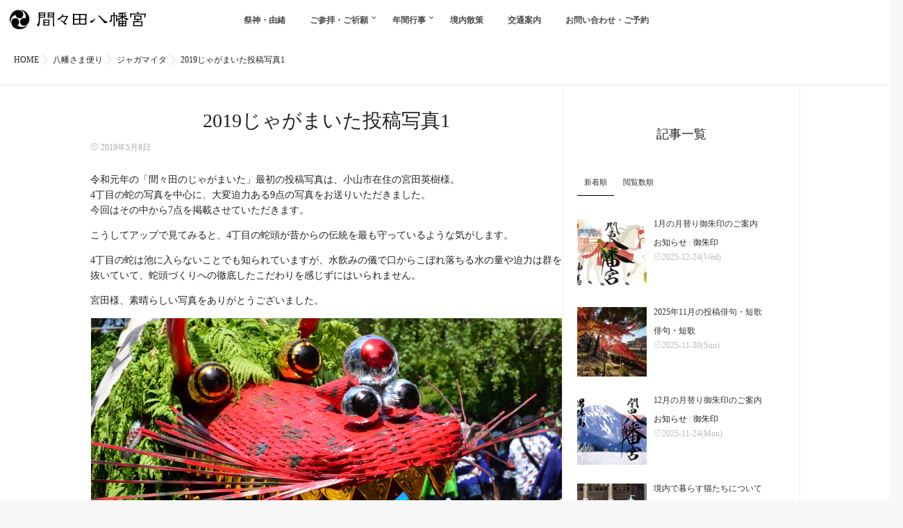

--- FILE ---
content_type: text/html; charset=UTF-8
request_url: https://www.mamada-hachiman.jp/hachimangu-diary/2019jyaga01-2
body_size: 14105
content:
<!DOCTYPE html>
<!--[if lt IE 7 ]> <html dir="ltr" lang="ja" prefix="og: https://ogp.me/ns#" class="ie6 oldie no-js"> <![endif]-->
<!--[if IE 7 ]>    <html dir="ltr" lang="ja" prefix="og: https://ogp.me/ns#" class="ie7 oldie no-js"> <![endif]-->
<!--[if IE 8 ]>    <html dir="ltr" lang="ja" prefix="og: https://ogp.me/ns#" class="ie8 oldie no-js"> <![endif]-->
<!--[if IE 9 ]>    <html dir="ltr" lang="ja" prefix="og: https://ogp.me/ns#" class="ie9 no-js"> <![endif]-->
<!--[if (gt IE 9)|!(IE)]><!-->
<html dir="ltr" lang="ja" prefix="og: https://ogp.me/ns#" class="js">
<!--<![endif]-->
<head>
<meta charset="UTF-8">
<title>2019じゃがまいた投稿写真1 | 間々田八幡宮</title>

		<!-- All in One SEO 4.7.5 - aioseo.com -->
		<meta name="robots" content="max-image-preview:large" />
		<link rel="canonical" href="https://www.mamada-hachiman.jp/hachimangu-diary/2019jyaga01-2" />
		<meta name="generator" content="All in One SEO (AIOSEO) 4.7.5" />
		<meta property="og:locale" content="ja_JP" />
		<meta property="og:site_name" content="間々田八幡宮 公式ホームページ" />
		<meta property="og:type" content="article" />
		<meta property="og:title" content="2019じゃがまいた投稿写真1 | 間々田八幡宮" />
		<meta property="og:url" content="https://www.mamada-hachiman.jp/hachimangu-diary/2019jyaga01-2" />
		<meta property="og:image" content="https://www.mamada-hachiman.jp/wp-content/uploads/DSC_0013.jpg" />
		<meta property="og:image:secure_url" content="https://www.mamada-hachiman.jp/wp-content/uploads/DSC_0013.jpg" />
		<meta property="og:image:width" content="1920" />
		<meta property="og:image:height" content="1283" />
		<meta property="article:published_time" content="2019-05-08T11:09:08+00:00" />
		<meta property="article:modified_time" content="2019-05-18T09:52:29+00:00" />
		<meta name="twitter:card" content="summary" />
		<meta name="twitter:title" content="2019じゃがまいた投稿写真1 | 間々田八幡宮" />
		<meta name="twitter:image" content="https://www.mamada-hachiman.jp/wp-content/uploads/DSC_0013.jpg" />
		<meta name="google" content="nositelinkssearchbox" />
		<script type="application/ld+json" class="aioseo-schema">
			{"@context":"https:\/\/schema.org","@graph":[{"@type":"Article","@id":"https:\/\/www.mamada-hachiman.jp\/hachimangu-diary\/2019jyaga01-2#article","name":"2019\u3058\u3083\u304c\u307e\u3044\u305f\u6295\u7a3f\u5199\u771f1 | \u9593\u3005\u7530\u516b\u5e61\u5bae","headline":"2019\u3058\u3083\u304c\u307e\u3044\u305f\u6295\u7a3f\u5199\u771f1","author":{"@id":"https:\/\/www.mamada-hachiman.jp\/author\/mamada-hachiman-jp#author"},"publisher":{"@id":"https:\/\/www.mamada-hachiman.jp\/#organization"},"image":{"@type":"ImageObject","url":"https:\/\/www.mamada-hachiman.jp\/wp-content\/uploads\/DSC_0013-1920x1283-1.jpg","width":1920,"height":1283},"datePublished":"2019-05-08T20:09:08+09:00","dateModified":"2019-05-18T18:52:29+09:00","inLanguage":"ja","mainEntityOfPage":{"@id":"https:\/\/www.mamada-hachiman.jp\/hachimangu-diary\/2019jyaga01-2#webpage"},"isPartOf":{"@id":"https:\/\/www.mamada-hachiman.jp\/hachimangu-diary\/2019jyaga01-2#webpage"},"articleSection":"\u30b8\u30e3\u30ac\u30de\u30a4\u30bf, \u516b\u5e61\u3055\u307e\u4fbf\u308a"},{"@type":"BreadcrumbList","@id":"https:\/\/www.mamada-hachiman.jp\/hachimangu-diary\/2019jyaga01-2#breadcrumblist","itemListElement":[{"@type":"ListItem","@id":"https:\/\/www.mamada-hachiman.jp\/#listItem","position":1,"name":"\u5bb6","item":"https:\/\/www.mamada-hachiman.jp\/","nextItem":"https:\/\/www.mamada-hachiman.jp\/category\/hachimangu-diary#listItem"},{"@type":"ListItem","@id":"https:\/\/www.mamada-hachiman.jp\/category\/hachimangu-diary#listItem","position":2,"name":"\u516b\u5e61\u3055\u307e\u4fbf\u308a","previousItem":"https:\/\/www.mamada-hachiman.jp\/#listItem"}]},{"@type":"Organization","@id":"https:\/\/www.mamada-hachiman.jp\/#organization","name":"\u9593\u3005\u7530\u516b\u5e61\u5bae","description":"\u5384\u9664\u3051\u30fb\u65b9\u4f4d\u9664\u3051\u3001\u4eba\u751f\u958b\u904b\u306e\u795e","url":"https:\/\/www.mamada-hachiman.jp\/"},{"@type":"Person","@id":"https:\/\/www.mamada-hachiman.jp\/author\/mamada-hachiman-jp#author","url":"https:\/\/www.mamada-hachiman.jp\/author\/mamada-hachiman-jp","name":"mamada-hachiman.jp","image":{"@type":"ImageObject","@id":"https:\/\/www.mamada-hachiman.jp\/hachimangu-diary\/2019jyaga01-2#authorImage","url":"https:\/\/secure.gravatar.com\/avatar\/94fa3bd36a34883efad268c8893eb6ef?s=96&d=mm&r=g","width":96,"height":96,"caption":"mamada-hachiman.jp"}},{"@type":"WebPage","@id":"https:\/\/www.mamada-hachiman.jp\/hachimangu-diary\/2019jyaga01-2#webpage","url":"https:\/\/www.mamada-hachiman.jp\/hachimangu-diary\/2019jyaga01-2","name":"2019\u3058\u3083\u304c\u307e\u3044\u305f\u6295\u7a3f\u5199\u771f1 | \u9593\u3005\u7530\u516b\u5e61\u5bae","inLanguage":"ja","isPartOf":{"@id":"https:\/\/www.mamada-hachiman.jp\/#website"},"breadcrumb":{"@id":"https:\/\/www.mamada-hachiman.jp\/hachimangu-diary\/2019jyaga01-2#breadcrumblist"},"author":{"@id":"https:\/\/www.mamada-hachiman.jp\/author\/mamada-hachiman-jp#author"},"creator":{"@id":"https:\/\/www.mamada-hachiman.jp\/author\/mamada-hachiman-jp#author"},"image":{"@type":"ImageObject","url":"https:\/\/www.mamada-hachiman.jp\/wp-content\/uploads\/DSC_0013-1920x1283-1.jpg","@id":"https:\/\/www.mamada-hachiman.jp\/hachimangu-diary\/2019jyaga01-2\/#mainImage","width":1920,"height":1283},"primaryImageOfPage":{"@id":"https:\/\/www.mamada-hachiman.jp\/hachimangu-diary\/2019jyaga01-2#mainImage"},"datePublished":"2019-05-08T20:09:08+09:00","dateModified":"2019-05-18T18:52:29+09:00"},{"@type":"WebSite","@id":"https:\/\/www.mamada-hachiman.jp\/#website","url":"https:\/\/www.mamada-hachiman.jp\/","name":"\u9593\u3005\u7530\u516b\u5e61\u5bae","description":"\u5384\u9664\u3051\u30fb\u65b9\u4f4d\u9664\u3051\u3001\u4eba\u751f\u958b\u904b\u306e\u795e","inLanguage":"ja","publisher":{"@id":"https:\/\/www.mamada-hachiman.jp\/#organization"}}]}
		</script>
		<!-- All in One SEO -->

<meta http-equiv="Expires" content="604800">
<meta http-equiv="X-UA-Compatible" content="IE=edge,chrome=1" />
<meta name="viewport" content="width=device-width, initial-scale=1.0">
<link rel='dns-prefetch' href='//ajax.googleapis.com' />
<link rel='dns-prefetch' href='//maps.google.com' />
<link rel="alternate" type="application/rss+xml" title="間々田八幡宮 &raquo; フィード" href="https://www.mamada-hachiman.jp/feed" />
<link rel="alternate" type="application/rss+xml" title="間々田八幡宮 &raquo; コメントフィード" href="https://www.mamada-hachiman.jp/comments/feed" />
<link rel="alternate" type="application/rss+xml" title="間々田八幡宮 &raquo; 2019じゃがまいた投稿写真1 のコメントのフィード" href="https://www.mamada-hachiman.jp/hachimangu-diary/2019jyaga01-2/feed" />
<link rel='stylesheet' id='sbi_styles-css' href='https://www.mamada-hachiman.jp/wp-content/plugins/instagram-feed/css/sbi-styles.min.css?ver=6.10.0' type='text/css' media='all' />
<link rel='stylesheet' id='wp-block-library-css' href='https://www.mamada-hachiman.jp/wp-includes/css/dist/block-library/style.min.css?ver=6.3.7' type='text/css' media='all' />
<style id='classic-theme-styles-inline-css' type='text/css'>
/*! This file is auto-generated */
.wp-block-button__link{color:#fff;background-color:#32373c;border-radius:9999px;box-shadow:none;text-decoration:none;padding:calc(.667em + 2px) calc(1.333em + 2px);font-size:1.125em}.wp-block-file__button{background:#32373c;color:#fff;text-decoration:none}
</style>
<style id='global-styles-inline-css' type='text/css'>
body{--wp--preset--color--black: #000000;--wp--preset--color--cyan-bluish-gray: #abb8c3;--wp--preset--color--white: #ffffff;--wp--preset--color--pale-pink: #f78da7;--wp--preset--color--vivid-red: #cf2e2e;--wp--preset--color--luminous-vivid-orange: #ff6900;--wp--preset--color--luminous-vivid-amber: #fcb900;--wp--preset--color--light-green-cyan: #7bdcb5;--wp--preset--color--vivid-green-cyan: #00d084;--wp--preset--color--pale-cyan-blue: #8ed1fc;--wp--preset--color--vivid-cyan-blue: #0693e3;--wp--preset--color--vivid-purple: #9b51e0;--wp--preset--gradient--vivid-cyan-blue-to-vivid-purple: linear-gradient(135deg,rgba(6,147,227,1) 0%,rgb(155,81,224) 100%);--wp--preset--gradient--light-green-cyan-to-vivid-green-cyan: linear-gradient(135deg,rgb(122,220,180) 0%,rgb(0,208,130) 100%);--wp--preset--gradient--luminous-vivid-amber-to-luminous-vivid-orange: linear-gradient(135deg,rgba(252,185,0,1) 0%,rgba(255,105,0,1) 100%);--wp--preset--gradient--luminous-vivid-orange-to-vivid-red: linear-gradient(135deg,rgba(255,105,0,1) 0%,rgb(207,46,46) 100%);--wp--preset--gradient--very-light-gray-to-cyan-bluish-gray: linear-gradient(135deg,rgb(238,238,238) 0%,rgb(169,184,195) 100%);--wp--preset--gradient--cool-to-warm-spectrum: linear-gradient(135deg,rgb(74,234,220) 0%,rgb(151,120,209) 20%,rgb(207,42,186) 40%,rgb(238,44,130) 60%,rgb(251,105,98) 80%,rgb(254,248,76) 100%);--wp--preset--gradient--blush-light-purple: linear-gradient(135deg,rgb(255,206,236) 0%,rgb(152,150,240) 100%);--wp--preset--gradient--blush-bordeaux: linear-gradient(135deg,rgb(254,205,165) 0%,rgb(254,45,45) 50%,rgb(107,0,62) 100%);--wp--preset--gradient--luminous-dusk: linear-gradient(135deg,rgb(255,203,112) 0%,rgb(199,81,192) 50%,rgb(65,88,208) 100%);--wp--preset--gradient--pale-ocean: linear-gradient(135deg,rgb(255,245,203) 0%,rgb(182,227,212) 50%,rgb(51,167,181) 100%);--wp--preset--gradient--electric-grass: linear-gradient(135deg,rgb(202,248,128) 0%,rgb(113,206,126) 100%);--wp--preset--gradient--midnight: linear-gradient(135deg,rgb(2,3,129) 0%,rgb(40,116,252) 100%);--wp--preset--font-size--small: 13px;--wp--preset--font-size--medium: 20px;--wp--preset--font-size--large: 36px;--wp--preset--font-size--x-large: 42px;--wp--preset--spacing--20: 0.44rem;--wp--preset--spacing--30: 0.67rem;--wp--preset--spacing--40: 1rem;--wp--preset--spacing--50: 1.5rem;--wp--preset--spacing--60: 2.25rem;--wp--preset--spacing--70: 3.38rem;--wp--preset--spacing--80: 5.06rem;--wp--preset--shadow--natural: 6px 6px 9px rgba(0, 0, 0, 0.2);--wp--preset--shadow--deep: 12px 12px 50px rgba(0, 0, 0, 0.4);--wp--preset--shadow--sharp: 6px 6px 0px rgba(0, 0, 0, 0.2);--wp--preset--shadow--outlined: 6px 6px 0px -3px rgba(255, 255, 255, 1), 6px 6px rgba(0, 0, 0, 1);--wp--preset--shadow--crisp: 6px 6px 0px rgba(0, 0, 0, 1);}:where(.is-layout-flex){gap: 0.5em;}:where(.is-layout-grid){gap: 0.5em;}body .is-layout-flow > .alignleft{float: left;margin-inline-start: 0;margin-inline-end: 2em;}body .is-layout-flow > .alignright{float: right;margin-inline-start: 2em;margin-inline-end: 0;}body .is-layout-flow > .aligncenter{margin-left: auto !important;margin-right: auto !important;}body .is-layout-constrained > .alignleft{float: left;margin-inline-start: 0;margin-inline-end: 2em;}body .is-layout-constrained > .alignright{float: right;margin-inline-start: 2em;margin-inline-end: 0;}body .is-layout-constrained > .aligncenter{margin-left: auto !important;margin-right: auto !important;}body .is-layout-constrained > :where(:not(.alignleft):not(.alignright):not(.alignfull)){max-width: var(--wp--style--global--content-size);margin-left: auto !important;margin-right: auto !important;}body .is-layout-constrained > .alignwide{max-width: var(--wp--style--global--wide-size);}body .is-layout-flex{display: flex;}body .is-layout-flex{flex-wrap: wrap;align-items: center;}body .is-layout-flex > *{margin: 0;}body .is-layout-grid{display: grid;}body .is-layout-grid > *{margin: 0;}:where(.wp-block-columns.is-layout-flex){gap: 2em;}:where(.wp-block-columns.is-layout-grid){gap: 2em;}:where(.wp-block-post-template.is-layout-flex){gap: 1.25em;}:where(.wp-block-post-template.is-layout-grid){gap: 1.25em;}.has-black-color{color: var(--wp--preset--color--black) !important;}.has-cyan-bluish-gray-color{color: var(--wp--preset--color--cyan-bluish-gray) !important;}.has-white-color{color: var(--wp--preset--color--white) !important;}.has-pale-pink-color{color: var(--wp--preset--color--pale-pink) !important;}.has-vivid-red-color{color: var(--wp--preset--color--vivid-red) !important;}.has-luminous-vivid-orange-color{color: var(--wp--preset--color--luminous-vivid-orange) !important;}.has-luminous-vivid-amber-color{color: var(--wp--preset--color--luminous-vivid-amber) !important;}.has-light-green-cyan-color{color: var(--wp--preset--color--light-green-cyan) !important;}.has-vivid-green-cyan-color{color: var(--wp--preset--color--vivid-green-cyan) !important;}.has-pale-cyan-blue-color{color: var(--wp--preset--color--pale-cyan-blue) !important;}.has-vivid-cyan-blue-color{color: var(--wp--preset--color--vivid-cyan-blue) !important;}.has-vivid-purple-color{color: var(--wp--preset--color--vivid-purple) !important;}.has-black-background-color{background-color: var(--wp--preset--color--black) !important;}.has-cyan-bluish-gray-background-color{background-color: var(--wp--preset--color--cyan-bluish-gray) !important;}.has-white-background-color{background-color: var(--wp--preset--color--white) !important;}.has-pale-pink-background-color{background-color: var(--wp--preset--color--pale-pink) !important;}.has-vivid-red-background-color{background-color: var(--wp--preset--color--vivid-red) !important;}.has-luminous-vivid-orange-background-color{background-color: var(--wp--preset--color--luminous-vivid-orange) !important;}.has-luminous-vivid-amber-background-color{background-color: var(--wp--preset--color--luminous-vivid-amber) !important;}.has-light-green-cyan-background-color{background-color: var(--wp--preset--color--light-green-cyan) !important;}.has-vivid-green-cyan-background-color{background-color: var(--wp--preset--color--vivid-green-cyan) !important;}.has-pale-cyan-blue-background-color{background-color: var(--wp--preset--color--pale-cyan-blue) !important;}.has-vivid-cyan-blue-background-color{background-color: var(--wp--preset--color--vivid-cyan-blue) !important;}.has-vivid-purple-background-color{background-color: var(--wp--preset--color--vivid-purple) !important;}.has-black-border-color{border-color: var(--wp--preset--color--black) !important;}.has-cyan-bluish-gray-border-color{border-color: var(--wp--preset--color--cyan-bluish-gray) !important;}.has-white-border-color{border-color: var(--wp--preset--color--white) !important;}.has-pale-pink-border-color{border-color: var(--wp--preset--color--pale-pink) !important;}.has-vivid-red-border-color{border-color: var(--wp--preset--color--vivid-red) !important;}.has-luminous-vivid-orange-border-color{border-color: var(--wp--preset--color--luminous-vivid-orange) !important;}.has-luminous-vivid-amber-border-color{border-color: var(--wp--preset--color--luminous-vivid-amber) !important;}.has-light-green-cyan-border-color{border-color: var(--wp--preset--color--light-green-cyan) !important;}.has-vivid-green-cyan-border-color{border-color: var(--wp--preset--color--vivid-green-cyan) !important;}.has-pale-cyan-blue-border-color{border-color: var(--wp--preset--color--pale-cyan-blue) !important;}.has-vivid-cyan-blue-border-color{border-color: var(--wp--preset--color--vivid-cyan-blue) !important;}.has-vivid-purple-border-color{border-color: var(--wp--preset--color--vivid-purple) !important;}.has-vivid-cyan-blue-to-vivid-purple-gradient-background{background: var(--wp--preset--gradient--vivid-cyan-blue-to-vivid-purple) !important;}.has-light-green-cyan-to-vivid-green-cyan-gradient-background{background: var(--wp--preset--gradient--light-green-cyan-to-vivid-green-cyan) !important;}.has-luminous-vivid-amber-to-luminous-vivid-orange-gradient-background{background: var(--wp--preset--gradient--luminous-vivid-amber-to-luminous-vivid-orange) !important;}.has-luminous-vivid-orange-to-vivid-red-gradient-background{background: var(--wp--preset--gradient--luminous-vivid-orange-to-vivid-red) !important;}.has-very-light-gray-to-cyan-bluish-gray-gradient-background{background: var(--wp--preset--gradient--very-light-gray-to-cyan-bluish-gray) !important;}.has-cool-to-warm-spectrum-gradient-background{background: var(--wp--preset--gradient--cool-to-warm-spectrum) !important;}.has-blush-light-purple-gradient-background{background: var(--wp--preset--gradient--blush-light-purple) !important;}.has-blush-bordeaux-gradient-background{background: var(--wp--preset--gradient--blush-bordeaux) !important;}.has-luminous-dusk-gradient-background{background: var(--wp--preset--gradient--luminous-dusk) !important;}.has-pale-ocean-gradient-background{background: var(--wp--preset--gradient--pale-ocean) !important;}.has-electric-grass-gradient-background{background: var(--wp--preset--gradient--electric-grass) !important;}.has-midnight-gradient-background{background: var(--wp--preset--gradient--midnight) !important;}.has-small-font-size{font-size: var(--wp--preset--font-size--small) !important;}.has-medium-font-size{font-size: var(--wp--preset--font-size--medium) !important;}.has-large-font-size{font-size: var(--wp--preset--font-size--large) !important;}.has-x-large-font-size{font-size: var(--wp--preset--font-size--x-large) !important;}
.wp-block-navigation a:where(:not(.wp-element-button)){color: inherit;}
:where(.wp-block-post-template.is-layout-flex){gap: 1.25em;}:where(.wp-block-post-template.is-layout-grid){gap: 1.25em;}
:where(.wp-block-columns.is-layout-flex){gap: 2em;}:where(.wp-block-columns.is-layout-grid){gap: 2em;}
.wp-block-pullquote{font-size: 1.5em;line-height: 1.6;}
</style>
<link rel='stylesheet' id='contact-form-7-confirm-css' href='https://www.mamada-hachiman.jp/wp-content/plugins/contact-form-7-add-confirm/includes/css/styles.css?ver=5.1' type='text/css' media='all' />
<link rel='stylesheet' id='responsive-lightbox-swipebox-css' href='https://www.mamada-hachiman.jp/wp-content/plugins/responsive-lightbox/assets/swipebox/swipebox.min.css?ver=2.4.8' type='text/css' media='all' />
<link rel='stylesheet' id='style-css' href='https://www.mamada-hachiman.jp/wp-content/themes/majestic/style.css?ver=6.3.7' type='text/css' media='all' />
<link rel='stylesheet' id='child-style-css' href='https://www.mamada-hachiman.jp/wp-content/themes/majestic_child/style.css?ver=6.3.7' type='text/css' media='all' />
<link rel='stylesheet' id='responsive-css' href='https://www.mamada-hachiman.jp/wp-content/themes/majestic/responsive.css?ver=6.3.7' type='text/css' media='all' />
<link rel='stylesheet' id='font-awesome-css' href='https://www.mamada-hachiman.jp/wp-content/themes/majestic/fonts/font-awesome.min.css?ver=6.3.7' type='text/css' media='all' />
<link rel='stylesheet' id='simplyscroll-style-css' href='https://www.mamada-hachiman.jp/wp-content/themes/majestic/jquery.simplyscroll.css?ver=6.3.7' type='text/css' media='all' />
<link rel='stylesheet' id='hover-style-css' href='https://www.mamada-hachiman.jp/wp-content/themes/majestic/hover.css?ver=6.3.7' type='text/css' media='all' />
<link rel='stylesheet' id='animate-css' href='https://www.mamada-hachiman.jp/wp-content/themes/majestic/animate.min.css?ver=6.3.7' type='text/css' media='all' />
<link rel='stylesheet' id='jquery-ui-smoothness-css' href='https://www.mamada-hachiman.jp/wp-content/plugins/contact-form-7/includes/js/jquery-ui/themes/smoothness/jquery-ui.min.css?ver=1.11.4' type='text/css' media='screen' />
<script type='text/javascript' src='//ajax.googleapis.com/ajax/libs/jquery/2.2.4/jquery.min.js?ver=6.3.7' id='jquery-js'></script>
<script type='text/javascript' src='https://www.mamada-hachiman.jp/wp-content/plugins/responsive-lightbox/assets/swipebox/jquery.swipebox.min.js?ver=2.4.8' id='responsive-lightbox-swipebox-js'></script>
<script type='text/javascript' src='https://www.mamada-hachiman.jp/wp-includes/js/underscore.min.js?ver=1.13.4' id='underscore-js'></script>
<script type='text/javascript' src='https://www.mamada-hachiman.jp/wp-content/plugins/responsive-lightbox/assets/infinitescroll/infinite-scroll.pkgd.min.js?ver=6.3.7' id='responsive-lightbox-infinite-scroll-js'></script>
<script id="responsive-lightbox-js-before" type="text/javascript">
var rlArgs = {"script":"swipebox","selector":"lightbox","customEvents":"","activeGalleries":true,"animation":true,"hideCloseButtonOnMobile":false,"removeBarsOnMobile":false,"hideBars":true,"hideBarsDelay":5000,"videoMaxWidth":1080,"useSVG":true,"loopAtEnd":false,"woocommerce_gallery":false,"ajaxurl":"https:\/\/www.mamada-hachiman.jp\/wp-admin\/admin-ajax.php","nonce":"a45bf85424","preview":false,"postId":5790,"scriptExtension":false};
</script>
<script type='text/javascript' src='https://www.mamada-hachiman.jp/wp-content/plugins/responsive-lightbox/js/front.js?ver=2.4.8' id='responsive-lightbox-js'></script>
<script type='text/javascript' src='//maps.google.com/maps/api/js?key=AIzaSyCjW9xoK83WztxZnts_m5VnGmFjaZRs48o' id='googlemaps-js'></script>
<link rel="https://api.w.org/" href="https://www.mamada-hachiman.jp/wp-json/" /><link rel="alternate" type="application/json" href="https://www.mamada-hachiman.jp/wp-json/wp/v2/posts/5790" /><link rel="EditURI" type="application/rsd+xml" title="RSD" href="https://www.mamada-hachiman.jp/xmlrpc.php?rsd" />
<link rel='shortlink' href='https://www.mamada-hachiman.jp/?p=5790' />
<link rel="alternate" type="application/json+oembed" href="https://www.mamada-hachiman.jp/wp-json/oembed/1.0/embed?url=https%3A%2F%2Fwww.mamada-hachiman.jp%2Fhachimangu-diary%2F2019jyaga01-2" />
<link rel="alternate" type="text/xml+oembed" href="https://www.mamada-hachiman.jp/wp-json/oembed/1.0/embed?url=https%3A%2F%2Fwww.mamada-hachiman.jp%2Fhachimangu-diary%2F2019jyaga01-2&#038;format=xml" />
<meta property="og:type" content="article" />
<meta property="og:title" content="2019じゃがまいた投稿写真1 | 間々田八幡宮" />
<meta property="og:description" content="令和元年の「間々田のじゃがまいた」最初の投稿写真は、小山市在住の宮田英樹様。4丁目の蛇の写真を中心に、大変迫力ある9点の写真をお送りいただきました。 今回はその中から7点を掲載させていただきます。 こうしてアップで見てみると、4丁目の蛇頭が昔から" />
<meta property="og:url" content="https://www.mamada-hachiman.jp/hachimangu-diary/2019jyaga01-2" />
<meta property="og:image" content="https://www.mamada-hachiman.jp/wp-content/uploads/DSC_0013-1920x1283.jpg" />
<meta property="og:site_name" content="間々田八幡宮" />
<meta property="og:locale" content="ja_JP" />
<meta name="twitter:card" content="summary_large_image" />
<meta name="twitter:site" content="@" />
<meta name="twitter:image:src" content="https://www.mamada-hachiman.jp/wp-content/uploads/DSC_0013-1920x1283.jpg"><link rel="shortcut icon" href="https://mamada-hachiman.jp/wp-content/uploads/favicon.ico" />
<link rel="apple-touch-icon-precomposed" href="https://mamada-hachiman.jp/wp-content/uploads/152.png" />
<link rel='stylesheet' id='animate-css'  href='https://www.mamada-hachiman.jp/wp-content/themes/majestic/imagehover.min.css' type='text/css' media='all' />
<!--[if lt IE 9]>
<script src="https://www.mamada-hachiman.jp/wp-content/themes/majestic/js/ie/html5.js"></script>
<script src="https://www.mamada-hachiman.jp/wp-content/themes/majestic/js/ie/selectivizr.js"></script>
<![endif]-->
<style type="text/css">
/* Dynamic CSS: For no styles in head, copy and put the css below in your custom.css or child theme's style.css, disable dynamic styles */
#map-canvas { height: 400px; }

.lim-effect .lima-details .more-details,
.tagcloud a:hover,
.owl-theme .owl-controls .owl-buttons div,
{ background-color: #ab8738; }
::-moz-selection { background-color: #ab8738; }
.alx-tabs-nav {
	border-bottom-color: #ab8738!important;	
}
.pullquote-left {
	border-left-color: #ab8738!important;	
}	
.themeform label .required,
#flexslider-featured .flex-direction-nav .flex-next:hover,
#flexslider-featured .flex-direction-nav .flex-prev:hover,

.post-nav li a:hover i,
.content .post-nav li a:hover i,
.post-related a:hover,
.comment-awaiting-moderation,
.wp-pagenavi a,
{ color: #ab8738; }


.sidebar-top,
.post-tags a:hover,
.hvr-bounce-to-right:before,
.tagcloud a:hover,
.widget_calendar caption,
.author-bio .bio-avatar:after,
.commentlist li.bypostauthor > .comment-body:after,
.hvr-fade:hover, .hvr-fade:focus, .hvr-fade:active,
.owl-theme .owl-controls .owl-buttons div,
#nav-topbar ul.nav > li:after,
.hvr-rectangle-out:before,
.hvr-fade:before,
.hvr-back-pulse:before,
.hvr-sweep-to-bottom:before,
.hvr-sweep-to-top:before,
.hvr-bounce-to-bottom:before,
.hvr-bounce-to-top:before,
.hvr-rectangle-in:before,
.hvr-rectangle-out:before,
.hvr-shutter-out-horizontal:before,
.hvr-shutter-in-vertical:before,
.hvr-shutter-out-vertical:before,
.flex-control-nav li a.flex-active,
.commentlist li.comment-author-admin > .comment-body:after { background-color: #ab8738; }
.post-format .format-container { border-color: #ab8738; }
.pagination .current,.s1 .widget_calendar caption, 
.pagination a:hover,
ul.nav>li.current-menu-item:after,
#smart-tel a,.navigation .drawer-button a,#drawer .drawer-button a,
#footer .widget_calendar caption ,.s2 .widget_calendar caption{background-color: #ab8738!important;
color:#fff; }				
				
	
	.comment-tabs li.active a 
	{border-bottom:2px solid #ab8738!important;
 }	
 			
				
	
	.alx-tab .tab-item-category a,
	.alx-tab .tab-item-title a:hover,
	.alx-posts a:hover,.megamenu_column:hover .megamenu_content h2,
	 .post-meta a:hover,
	 ul.sub-menu a:hover,
	 a
	{color: #232323;
 }				
				

.s2 .post-nav li a:hover i,
.s2 .widget_rss ul li a,
.s2 .widget_calendar a,
.s2 .alx-posts .post-item-category a,
.s2 .alx-tab li:hover .tab-item-title a,
.s2 .alx-tab li:hover .tab-item-comment a,
.s2 .alx-posts li:hover .post-item-title a { color: ; }

.s2 .sidebar-top,
.s2 .sidebar-toggle,
.jp-play-bar,
.jp-volume-bar-value,
.s2 .widget_calendar caption,#readmore a ,.post-thumb-category ,.rank_num { background-color: ; }

.s2 .alx-tabs-nav li.active a { border-bottom-color: ; }
			
				

		body {font-family: "游ゴシック", YuGothic, " ヒラギノ角ゴ ProN W3", "Hiragino Kaku Gothic ProN",Century Gothic;}				
				

		.feature_meta h2,h2.widgettitle,h1.page-title ,h1.post-title ,.site-title,.widget-meta h2,.sidebar .widget>h3,.eyecatch_title {font-family: "游明朝", YuMincho, "Hiragino Mincho ProN",Century Gothic;}				
				
.bg_image {-webkit-animation: zoomdIn 8s linear forwards;animation: zoomdIn 8s linear forwards;}
.eyecatch-style-1 ul li {width : calc(100% / 2) ;}
body ,.post-title a { color: #222222; }
.layerTransparent{ background-color:rgba(0,0,0, 0.7 ); }
.site-title a img { max-height: 200px; }

.post-view{display: none; }

footer { background-image: url(/wp-content/uploads/2017/02/FooterBack-1.jpg); }

h2.widget_title,h2.widgettitle { 
color:#222222;
font-size:30px;
font-weight:;
letter-spacing:;
line-height:39px;
padding-top:;
 }

.entry ,.widget,.post-title a { 
color:;
font-size:;
font-weight:500;
letter-spacing:;
line-height:;
padding:;
 }
.overlayer { background-color:rgba(0,0,0,0.07); }

</style>
</head>
<body class="post-template-default single single-post postid-5790 single-format-standard col-2cl full-width chrome" >
<div id="wrapper">
  <!--#loading-->
      <div id="loading">
    <div class="loader"></div>
  </div>
      <!--#loading-->
  <!--/#header-->

<div class="site-content-contain" id="contents-top">
<div id="content" class="site-content">
  <div class="wrap">
  <div class="navigation">
      <nav  id="nav-topbar" class="container-inner"> 
      
      <!--smartphone drawer menu-->
      <div class="drawer-button"><a class="nav-toggle-smart"> <span></span> </a></div>
      <!--/smartphone drawer menu-->

  

    <div id="smart-logo">
                        <a href="https://www.mamada-hachiman.jp">
          <img id="footer-logo" src="/wp-content/uploads/2017/02/fcc396f567602929dee1cff0e413c048.svg" alt="">
          </a>
		      </div>
    

      <div class="nav-wrap container">
        <ul id="menu-%e3%83%a1%e3%82%a4%e3%83%b3%e3%83%a1%e3%83%8b%e3%83%a5%e3%83%bc" class="nav container-inner group"><li id="menu-item-244" class="menu-item menu-item-type-custom menu-item-object-custom menu-item-244"><a href="/saijin">祭神・由緒<div class='menu_description'></div></a></li>
<li id="menu-item-57" class="menu-item menu-item-type-custom menu-item-object-custom menu-item-has-children menu-item-57"><a href="/kitou">ご参拝・ご祈願<div class='menu_description'></div></a>
<ul class="sub-menu">
	<li id="menu-item-61" class="menu-item menu-item-type-custom menu-item-object-custom menu-item-61"><a href="/kitou">神社でのご祈祷<div class='menu_description'></div></a></li>
	<li id="menu-item-62" class="menu-item menu-item-type-custom menu-item-object-custom menu-item-62"><a href="/gaisai">神職が出向いてのご祈祷<div class='menu_description'></div></a></li>
	<li id="menu-item-1698" class="menu-item menu-item-type-post_type menu-item-object-page menu-item-1698"><a href="https://www.mamada-hachiman.jp/yakuyoke">厄除け・方位除け<div class='menu_description'></div></a></li>
</ul>
</li>
<li id="menu-item-63" class="menu-item menu-item-type-custom menu-item-object-custom menu-item-has-children menu-item-63"><a href="/gyouji">年間行事<div class='menu_description'></div></a>
<ul class="sub-menu">
	<li id="menu-item-4370" class="menu-item menu-item-type-custom menu-item-object-custom menu-item-4370"><a href="/gyouji">年間行事<div class='menu_description'></div></a></li>
	<li id="menu-item-4369" class="menu-item menu-item-type-custom menu-item-object-custom menu-item-4369"><a href="/jyagamaita">間々田のじゃがまいた<div class='menu_description'></div></a></li>
</ul>
</li>
<li id="menu-item-64" class="menu-item menu-item-type-custom menu-item-object-custom menu-item-64"><a href="/keidai">境内散策<div class='menu_description'></div></a></li>
<li id="menu-item-65" class="menu-item menu-item-type-custom menu-item-object-custom menu-item-65"><a href="/access">交通案内<div class='menu_description'></div></a></li>
<li id="menu-item-66" class="menu-item menu-item-type-custom menu-item-object-custom menu-item-66"><a href="/contact">お問い合わせ・ご予約<div class='menu_description'></div></a></li>
</ul>      </div>
  
      
<!--      <div class="toggle-search"><i class="fa fa-search"></i></div>
      <div class="search-expand">
        <div class="search-expand-inner">
                  </div>
      </div>-->
    </nav>
    </div>
    

    
    
    <div id="primary" class="content-area">

<div class="container" id="page">
<div id="head_space" class="clearfix"> 


</div>


<!--#smartphone-widgets-->
<!--/#smartphone-widgets--> 



  <!--#frontpage-widgets-->
<!--/#frontpage-widgets-->  


  

<!--#frontpage-widgets-->
<!--/#frontpage-widgets-->


<div class="subhead-margin"></div>
<div id="breadcrumb"><ul id="breadcrumb_list"><li itemscope itemtype="http://data-vocabulary.org/Breadcrumb"><a href="https://www.mamada-hachiman.jp" itemprop="url"><span itemprop="title">HOME</span></a></li><div class="icon-basics-07"></div><li itemscope itemtype="http://data-vocabulary.org/Breadcrumb"><a href="https://www.mamada-hachiman.jp/category/hachimangu-diary" itemprop="url"><span itemprop="title">八幡さま便り</span></a></li><div class="icon-basics-07"></div><li itemscope itemtype="http://data-vocabulary.org/Breadcrumb"><a href="https://www.mamada-hachiman.jp/category/hachimangu-diary/jyagamaita" itemprop="url"><span itemprop="title">ジャガマイタ</span></a></li><div class="icon-basics-07"></div><li>2019じゃがまいた投稿写真1</li></ul></div><div class="container-inner">
<main class="main">

<div class="main-inner group">

<section class="content">



  <div class="page-title pad wow fadeInDown">

	<h1 class="post-title entry-title">2019じゃがまいた投稿写真1</h1>
    <div class="post-meta-group clearfix"> 
                
          
          
          <div class="post-item-category">
        <span class="icon-clock3"></span>
		  
		   
		  2019年5月8日         
        </div>
        
  
         <div class="post-view"><i class="fa fa-eye"></i>2868VIEWS</div>

        
         
        </div>
    
    
    
		
	
</div><!--/.page-title-->
    <!--#titleafter-widgets-->
        <!--/#titleafter-widgets-->  <div class="pad group">
        <article class="post-5790 post type-post status-publish format-standard has-post-thumbnail hentry category-jyagamaita category-hachimangu-diary">
            <div class="clear"></div>
      <div class="entry share">
        <div class="entry-inner clearfix">
          
<p>令和元年の「間々田のじゃがまいた」最初の投稿写真は、小山市在住の宮田英樹様。<br>4丁目の蛇の写真を中心に、大変迫力ある9点の写真をお送りいただきました。 <br>今回はその中から7点を掲載させていただきます。</p>



<p> こうしてアップで見てみると、4丁目の蛇頭が昔からの伝統を最も守っているような気がします。 <br></p>



<p>4丁目の蛇は池に入らないことでも知られていますが、水飲みの儀で口からこぼれ落ちる水の量や迫力は群を抜いていて、蛇頭づくりへの徹底したこだわりを感じずにはいられません。</p>



<p> 宮田様、素晴らしい写真をありがとうございました。</p>



<figure class="wp-block-image"><img decoding="async" fetchpriority="high" width="1920" height="1283" src="https://www.mamada-hachiman.jp/wp-content/uploads/DSC_0013-1920x1283.jpg" alt="" class="wp-image-5791" srcset="https://www.mamada-hachiman.jp/wp-content/uploads/DSC_0013.jpg 1920w, https://www.mamada-hachiman.jp/wp-content/uploads/DSC_0013-300x200.jpg 300w, https://www.mamada-hachiman.jp/wp-content/uploads/DSC_0013-768x513.jpg 768w, https://www.mamada-hachiman.jp/wp-content/uploads/DSC_0013-960x642.jpg 960w, https://www.mamada-hachiman.jp/wp-content/uploads/DSC_0013-1040x695.jpg 1040w, https://www.mamada-hachiman.jp/wp-content/uploads/DSC_0013-272x182.jpg 272w, https://www.mamada-hachiman.jp/wp-content/uploads/DSC_0013-450x301.jpg 450w" sizes="(max-width: 1920px) 100vw, 1920px" /><figcaption><br><br></figcaption></figure>



<figure class="wp-block-image"><img decoding="async" width="1920" height="1283" src="https://www.mamada-hachiman.jp/wp-content/uploads/DSC_0037-1920x1283.jpg" alt="" class="wp-image-5792" srcset="https://www.mamada-hachiman.jp/wp-content/uploads/DSC_0037.jpg 1920w, https://www.mamada-hachiman.jp/wp-content/uploads/DSC_0037-300x200.jpg 300w, https://www.mamada-hachiman.jp/wp-content/uploads/DSC_0037-768x513.jpg 768w, https://www.mamada-hachiman.jp/wp-content/uploads/DSC_0037-960x642.jpg 960w, https://www.mamada-hachiman.jp/wp-content/uploads/DSC_0037-1040x695.jpg 1040w, https://www.mamada-hachiman.jp/wp-content/uploads/DSC_0037-272x182.jpg 272w, https://www.mamada-hachiman.jp/wp-content/uploads/DSC_0037-450x301.jpg 450w" sizes="(max-width: 1920px) 100vw, 1920px" /><figcaption><br><br><br></figcaption></figure>



<figure class="wp-block-image"><img decoding="async" width="1920" height="1283" src="https://www.mamada-hachiman.jp/wp-content/uploads/DSC_0038-1920x1283.jpg" alt="" class="wp-image-5793" srcset="https://www.mamada-hachiman.jp/wp-content/uploads/DSC_0038.jpg 1920w, https://www.mamada-hachiman.jp/wp-content/uploads/DSC_0038-300x200.jpg 300w, https://www.mamada-hachiman.jp/wp-content/uploads/DSC_0038-768x513.jpg 768w, https://www.mamada-hachiman.jp/wp-content/uploads/DSC_0038-960x642.jpg 960w, https://www.mamada-hachiman.jp/wp-content/uploads/DSC_0038-1040x695.jpg 1040w, https://www.mamada-hachiman.jp/wp-content/uploads/DSC_0038-272x182.jpg 272w, https://www.mamada-hachiman.jp/wp-content/uploads/DSC_0038-450x301.jpg 450w" sizes="(max-width: 1920px) 100vw, 1920px" /><figcaption><br><br><br></figcaption></figure>



<figure class="wp-block-image"><img decoding="async" loading="lazy" width="1920" height="1283" src="https://www.mamada-hachiman.jp/wp-content/uploads/DSC_0042-1920x1283.jpg" alt="" class="wp-image-5794" srcset="https://www.mamada-hachiman.jp/wp-content/uploads/DSC_0042.jpg 1920w, https://www.mamada-hachiman.jp/wp-content/uploads/DSC_0042-300x200.jpg 300w, https://www.mamada-hachiman.jp/wp-content/uploads/DSC_0042-768x513.jpg 768w, https://www.mamada-hachiman.jp/wp-content/uploads/DSC_0042-960x642.jpg 960w, https://www.mamada-hachiman.jp/wp-content/uploads/DSC_0042-1040x695.jpg 1040w, https://www.mamada-hachiman.jp/wp-content/uploads/DSC_0042-272x182.jpg 272w, https://www.mamada-hachiman.jp/wp-content/uploads/DSC_0042-450x301.jpg 450w" sizes="(max-width: 1920px) 100vw, 1920px" /><figcaption><br><br></figcaption></figure>



<figure class="wp-block-image"><img decoding="async" loading="lazy" width="1920" height="1283" src="https://www.mamada-hachiman.jp/wp-content/uploads/DSC_0075-1920x1283.jpg" alt="" class="wp-image-5795" srcset="https://www.mamada-hachiman.jp/wp-content/uploads/DSC_0075.jpg 1920w, https://www.mamada-hachiman.jp/wp-content/uploads/DSC_0075-300x200.jpg 300w, https://www.mamada-hachiman.jp/wp-content/uploads/DSC_0075-768x513.jpg 768w, https://www.mamada-hachiman.jp/wp-content/uploads/DSC_0075-960x642.jpg 960w, https://www.mamada-hachiman.jp/wp-content/uploads/DSC_0075-1040x695.jpg 1040w, https://www.mamada-hachiman.jp/wp-content/uploads/DSC_0075-272x182.jpg 272w, https://www.mamada-hachiman.jp/wp-content/uploads/DSC_0075-450x301.jpg 450w" sizes="(max-width: 1920px) 100vw, 1920px" /><figcaption><br><br></figcaption></figure>



<figure class="wp-block-image"><img decoding="async" loading="lazy" width="1920" height="1283" src="https://www.mamada-hachiman.jp/wp-content/uploads/DSC_0122-1920x1283.jpg" alt="" class="wp-image-5796" srcset="https://www.mamada-hachiman.jp/wp-content/uploads/DSC_0122.jpg 1920w, https://www.mamada-hachiman.jp/wp-content/uploads/DSC_0122-300x200.jpg 300w, https://www.mamada-hachiman.jp/wp-content/uploads/DSC_0122-768x513.jpg 768w, https://www.mamada-hachiman.jp/wp-content/uploads/DSC_0122-960x642.jpg 960w, https://www.mamada-hachiman.jp/wp-content/uploads/DSC_0122-1040x695.jpg 1040w, https://www.mamada-hachiman.jp/wp-content/uploads/DSC_0122-272x182.jpg 272w, https://www.mamada-hachiman.jp/wp-content/uploads/DSC_0122-450x301.jpg 450w" sizes="(max-width: 1920px) 100vw, 1920px" /><figcaption><br><br></figcaption></figure>



<figure class="wp-block-image"><img decoding="async" loading="lazy" width="1920" height="1283" src="https://www.mamada-hachiman.jp/wp-content/uploads/DSC_0214-1920x1283.jpg" alt="" class="wp-image-5797" srcset="https://www.mamada-hachiman.jp/wp-content/uploads/DSC_0214.jpg 1920w, https://www.mamada-hachiman.jp/wp-content/uploads/DSC_0214-300x200.jpg 300w, https://www.mamada-hachiman.jp/wp-content/uploads/DSC_0214-768x513.jpg 768w, https://www.mamada-hachiman.jp/wp-content/uploads/DSC_0214-960x642.jpg 960w, https://www.mamada-hachiman.jp/wp-content/uploads/DSC_0214-1040x695.jpg 1040w, https://www.mamada-hachiman.jp/wp-content/uploads/DSC_0214-272x182.jpg 272w, https://www.mamada-hachiman.jp/wp-content/uploads/DSC_0214-450x301.jpg 450w" sizes="(max-width: 1920px) 100vw, 1920px" /></figure>
                  </div>
                <div class="oi_post_share_icons"> 
  <div class="oi_soc_icons">

<a href="https://www.facebook.com/sharer/sharer.php?u=https://www.mamada-hachiman.jp/hachimangu-diary/2019jyaga01-2" title="Facebook" target="_blank"><i class="fa fa-facebook"></i></a> 

<a href="https://twitter.com/share?url=https://www.mamada-hachiman.jp/hachimangu-diary/2019jyaga01-2" title="Twitter" target="_blank"><i class="fa fa-twitter"></i></a>


<a href="http://b.hatena.ne.jp/entry/" class="hatena-bookmark-button" data-hatena-bookmark-layout="simple"><span class="icon-hatebu"></span></a>
<script type="text/javascript" src="https://b.st-hatena.com/js/bookmark_button.js" charset="utf-8" async="async"></script>

</div>
</div>
                <div class="clear"></div>
      </div>
      <!--/.entry--> 
      
      <!--/.post-inner--> 
    </article>
    <!--/.post-->
        <div class="postmeta clearfix">
            <div class="post-item-category">
        <a style="background-color: #36a940; color: #FFF;" href="https://www.mamada-hachiman.jp/category/hachimangu-diary/jyagamaita">ジャガマイタ</a> <a style="background-color: #36a7ee; color: #FFF;" href="https://www.mamada-hachiman.jp/category/hachimangu-diary">八幡さま便り</a>       </div>
                  <div class="post-item-tags"> <i class="fa fa-tag"></i>
              </div>
          </div>
            

<h4 class="heading">
	<i class="fa fa-check-square-o"></i>こちらの記事もどうぞ</h4>

<ul class="related-posts group">
	
		<li class="related post-hover">
		<article class="post-1768 post type-post status-publish format-standard has-post-thumbnail hentry category-omaturi category-hachimangu-diary">

			<div class="post-thumbnail">
				<a href="https://www.mamada-hachiman.jp/hachimangu-diary/%e5%85%ab%e5%9d%82%e7%a5%9e%e7%a4%be-%e7%a5%9e%e5%b9%b8%e7%a5%ad" title="八坂神社 神幸祭">
											<img itemprop="image" width="520" height="520" src="https://www.mamada-hachiman.jp/wp-content/uploads/2011/07/01-520x520.jpg" class="attachment-thumb-medium size-thumb-medium wp-post-image" alt="" decoding="async" loading="lazy" srcset="https://www.mamada-hachiman.jp/wp-content/uploads/2011/07/01-520x520.jpg 520w, https://www.mamada-hachiman.jp/wp-content/uploads/2011/07/01-150x150.jpg 150w, https://www.mamada-hachiman.jp/wp-content/uploads/2011/07/01-100x100.jpg 100w" sizes="(max-width: 520px) 100vw, 520px" />																								</a>
							</div><!--/.post-thumbnail-->
			
			<div class="related-inner">
				
				<h4 class="post-title">
					<a href="https://www.mamada-hachiman.jp/hachimangu-diary/%e5%85%ab%e5%9d%82%e7%a5%9e%e7%a4%be-%e7%a5%9e%e5%b9%b8%e7%a5%ad" rel="bookmark" title="八坂神社 神幸祭">八坂神社 神幸祭</a>
				</h4><!--/.post-title-->
				
				<div class="post-meta group">
					<p class="post-date"><i class="fa fa-clock-o"></i>2011-07-11(Mon)</p>
				</div><!--/.post-meta-->
			
			</div><!--/.related-inner-->

		</article>
	</li><!--/.related-->
		<li class="related post-hover">
		<article class="post-2291 post type-post status-publish format-standard has-post-thumbnail hentry category-report category-hachimangu-diary category-seasons">

			<div class="post-thumbnail">
				<a href="https://www.mamada-hachiman.jp/hachimangu-diary/report/%e9%96%93%e3%80%85%e7%94%b0%e5%b9%bc%e7%a8%9a%e5%9c%92%e6%a7%98-%e8%8f%8a%e8%8a%b1%e5%a5%89%e7%b4%8d" title="間々田幼稚園様 菊花奉納">
											<img itemprop="image" width="520" height="520" src="https://www.mamada-hachiman.jp/wp-content/uploads/2016/10/6-520x520.jpg" class="attachment-thumb-medium size-thumb-medium wp-post-image" alt="" decoding="async" loading="lazy" srcset="https://www.mamada-hachiman.jp/wp-content/uploads/2016/10/6-520x520.jpg 520w, https://www.mamada-hachiman.jp/wp-content/uploads/2016/10/6-150x150.jpg 150w, https://www.mamada-hachiman.jp/wp-content/uploads/2016/10/6-100x100.jpg 100w" sizes="(max-width: 520px) 100vw, 520px" />																								</a>
							</div><!--/.post-thumbnail-->
			
			<div class="related-inner">
				
				<h4 class="post-title">
					<a href="https://www.mamada-hachiman.jp/hachimangu-diary/report/%e9%96%93%e3%80%85%e7%94%b0%e5%b9%bc%e7%a8%9a%e5%9c%92%e6%a7%98-%e8%8f%8a%e8%8a%b1%e5%a5%89%e7%b4%8d" rel="bookmark" title="間々田幼稚園様 菊花奉納">間々田幼稚園様 菊花奉納</a>
				</h4><!--/.post-title-->
				
				<div class="post-meta group">
					<p class="post-date"><i class="fa fa-clock-o"></i>2016-10-27(Thu)</p>
				</div><!--/.post-meta-->
			
			</div><!--/.related-inner-->

		</article>
	</li><!--/.related-->
		<li class="related post-hover">
		<article class="post-1770 post type-post status-publish format-standard has-post-thumbnail hentry category-report category-hachimangu-diary">

			<div class="post-thumbnail">
				<a href="https://www.mamada-hachiman.jp/hachimangu-diary/report/%e7%ac%ac%e5%9b%9b%e5%8d%81%e4%b8%89%e5%9b%9e-%e7%a5%9e%e7%a4%be%e6%8c%af%e8%88%88%e5%af%be%e7%ad%96%e6%87%87%e8%ab%87%e4%bc%9a" title="第四十三回 神社振興対策懇談会">
											<img itemprop="image" width="520" height="520" src="https://www.mamada-hachiman.jp/wp-content/uploads/2011/08/1-520x520.jpg" class="attachment-thumb-medium size-thumb-medium wp-post-image" alt="" decoding="async" loading="lazy" srcset="https://www.mamada-hachiman.jp/wp-content/uploads/2011/08/1-520x520.jpg 520w, https://www.mamada-hachiman.jp/wp-content/uploads/2011/08/1-150x150.jpg 150w, https://www.mamada-hachiman.jp/wp-content/uploads/2011/08/1-100x100.jpg 100w" sizes="(max-width: 520px) 100vw, 520px" />																								</a>
							</div><!--/.post-thumbnail-->
			
			<div class="related-inner">
				
				<h4 class="post-title">
					<a href="https://www.mamada-hachiman.jp/hachimangu-diary/report/%e7%ac%ac%e5%9b%9b%e5%8d%81%e4%b8%89%e5%9b%9e-%e7%a5%9e%e7%a4%be%e6%8c%af%e8%88%88%e5%af%be%e7%ad%96%e6%87%87%e8%ab%87%e4%bc%9a" rel="bookmark" title="第四十三回 神社振興対策懇談会">第四十三回 神社振興対策懇談会</a>
				</h4><!--/.post-title-->
				
				<div class="post-meta group">
					<p class="post-date"><i class="fa fa-clock-o"></i>2011-08-07(Sun)</p>
				</div><!--/.post-meta-->
			
			</div><!--/.related-inner-->

		</article>
	</li><!--/.related-->
		
</ul><!--/.post-related-->

    
<section id="comments" class="themeform">
	
	
					<!-- comments closed, no comments -->
			
		
	
</section><!--/#comments-->    <!--#page-after-widget-->
        <!--/#page-after-widget--> 
  </div>
  <!--/.pad--> 
  
</section>
<!--/.content-->


	<aside class="sidebar s1">

		<a class="sidebar-toggle" title="サイドバーを展開"><i class="fa icon-sidebar-toggle"></i></a>
		
		<div class="sidebar-content">

			
						
						
			<div id="mttabs-2" class="widget widget_alx_tabs">
<h3>記事一覧</h3><ul class="alx-tabs-nav group tab-count-2"><li class="alx-tab tab-recent nopscr"><a href="#tab-recent" title="新着順"><i class=""></i><span>新着順</span></a></li><li class="alx-tab tab-popular nopscr"><a href="#tab-popular" title="閲覧数順"><i class=""></i><span>閲覧数順</span></a></li></ul>
<div class="alx-tabs-container">
        <ul id="tab-recent" class="alx-tab group thumbs-enabled">
        <li>
            <div class="tab-item-thumbnail"> <a href="https://www.mamada-hachiman.jp/information/202601" title="1月の月替り御朱印のご案内">
                <img itemprop="image" width="100" height="100" src="https://www.mamada-hachiman.jp/wp-content/uploads/12763948029b1a94d548c3f4f98e0912-100x100.png" class="attachment-thumb-small size-thumb-small wp-post-image" alt="" decoding="async" loading="lazy" srcset="https://www.mamada-hachiman.jp/wp-content/uploads/12763948029b1a94d548c3f4f98e0912-100x100.png 100w, https://www.mamada-hachiman.jp/wp-content/uploads/12763948029b1a94d548c3f4f98e0912-150x150.png 150w, https://www.mamada-hachiman.jp/wp-content/uploads/12763948029b1a94d548c3f4f98e0912-520x520.png 520w" sizes="(max-width: 100px) 100vw, 100px" />                                        </a> </div>
            <div class="tab-item-inner group">
        <p class="tab-item-title"><a href="https://www.mamada-hachiman.jp/information/202601" rel="bookmark" title="1月の月替り御朱印のご案内">1月の月替り御朱印のご案内</a></p>
                <span class="tab-item-category"><span class="icon-folder"></span>
        <a href="https://www.mamada-hachiman.jp/category/information" rel="category tag">お知らせ</a> / <a href="https://www.mamada-hachiman.jp/category/information/%e5%be%a1%e6%9c%b1%e5%8d%b0" rel="category tag">御朱印</a>        </span>
                        <div class="tab-item-date"><span class="icon-clock3"></span>2025-12-24(Wed)</div>
              </div>
    </li>
        <li>
            <div class="tab-item-thumbnail"> <a href="https://www.mamada-hachiman.jp/haiku/haiku202511" title="2025年11月の投稿俳句・短歌">
                <img itemprop="image" width="100" height="100" src="https://www.mamada-hachiman.jp/wp-content/uploads/IMG_6855-100x100.jpeg" class="attachment-thumb-small size-thumb-small wp-post-image" alt="" decoding="async" loading="lazy" srcset="https://www.mamada-hachiman.jp/wp-content/uploads/IMG_6855-100x100.jpeg 100w, https://www.mamada-hachiman.jp/wp-content/uploads/IMG_6855-150x150.jpeg 150w, https://www.mamada-hachiman.jp/wp-content/uploads/IMG_6855-520x520.jpeg 520w" sizes="(max-width: 100px) 100vw, 100px" />                                        </a> </div>
            <div class="tab-item-inner group">
        <p class="tab-item-title"><a href="https://www.mamada-hachiman.jp/haiku/haiku202511" rel="bookmark" title="2025年11月の投稿俳句・短歌">2025年11月の投稿俳句・短歌</a></p>
                <span class="tab-item-category"><span class="icon-folder"></span>
        <a href="https://www.mamada-hachiman.jp/category/haiku" rel="category tag">俳句・短歌</a>        </span>
                        <div class="tab-item-date"><span class="icon-clock3"></span>2025-11-30(Sun)</div>
              </div>
    </li>
        <li>
            <div class="tab-item-thumbnail"> <a href="https://www.mamada-hachiman.jp/information/202512" title="12月の月替り御朱印のご案内">
                <img itemprop="image" width="100" height="100" src="https://www.mamada-hachiman.jp/wp-content/uploads/20251201_line-100x100.jpg" class="attachment-thumb-small size-thumb-small wp-post-image" alt="" decoding="async" loading="lazy" srcset="https://www.mamada-hachiman.jp/wp-content/uploads/20251201_line-100x100.jpg 100w, https://www.mamada-hachiman.jp/wp-content/uploads/20251201_line-150x150.jpg 150w, https://www.mamada-hachiman.jp/wp-content/uploads/20251201_line-520x520.jpg 520w" sizes="(max-width: 100px) 100vw, 100px" />                                        </a> </div>
            <div class="tab-item-inner group">
        <p class="tab-item-title"><a href="https://www.mamada-hachiman.jp/information/202512" rel="bookmark" title="12月の月替り御朱印のご案内">12月の月替り御朱印のご案内</a></p>
                <span class="tab-item-category"><span class="icon-folder"></span>
        <a href="https://www.mamada-hachiman.jp/category/information" rel="category tag">お知らせ</a> / <a href="https://www.mamada-hachiman.jp/category/information/%e5%be%a1%e6%9c%b1%e5%8d%b0" rel="category tag">御朱印</a>        </span>
                        <div class="tab-item-date"><span class="icon-clock3"></span>2025-11-24(Mon)</div>
              </div>
    </li>
        <li>
            <div class="tab-item-thumbnail"> <a href="https://www.mamada-hachiman.jp/information/20251030" title="境内で暮らす猫たちについて">
                <img itemprop="image" width="100" height="100" src="https://www.mamada-hachiman.jp/wp-content/uploads/B2371DD9-A9D7-40CC-897B-198EF4C99D59-100x100.jpg" class="attachment-thumb-small size-thumb-small wp-post-image" alt="" decoding="async" loading="lazy" srcset="https://www.mamada-hachiman.jp/wp-content/uploads/B2371DD9-A9D7-40CC-897B-198EF4C99D59-100x100.jpg 100w, https://www.mamada-hachiman.jp/wp-content/uploads/B2371DD9-A9D7-40CC-897B-198EF4C99D59-300x300.jpg 300w, https://www.mamada-hachiman.jp/wp-content/uploads/B2371DD9-A9D7-40CC-897B-198EF4C99D59-150x150.jpg 150w, https://www.mamada-hachiman.jp/wp-content/uploads/B2371DD9-A9D7-40CC-897B-198EF4C99D59-768x768.jpg 768w, https://www.mamada-hachiman.jp/wp-content/uploads/B2371DD9-A9D7-40CC-897B-198EF4C99D59-520x520.jpg 520w, https://www.mamada-hachiman.jp/wp-content/uploads/B2371DD9-A9D7-40CC-897B-198EF4C99D59-960x960.jpg 960w, https://www.mamada-hachiman.jp/wp-content/uploads/B2371DD9-A9D7-40CC-897B-198EF4C99D59-1040x1040.jpg 1040w, https://www.mamada-hachiman.jp/wp-content/uploads/B2371DD9-A9D7-40CC-897B-198EF4C99D59-450x450.jpg 450w, https://www.mamada-hachiman.jp/wp-content/uploads/B2371DD9-A9D7-40CC-897B-198EF4C99D59.jpg 1440w" sizes="(max-width: 100px) 100vw, 100px" />                                        </a> </div>
            <div class="tab-item-inner group">
        <p class="tab-item-title"><a href="https://www.mamada-hachiman.jp/information/20251030" rel="bookmark" title="境内で暮らす猫たちについて">境内で暮らす猫たちについて</a></p>
                <span class="tab-item-category"><span class="icon-folder"></span>
        <a href="https://www.mamada-hachiman.jp/category/information" rel="category tag">お知らせ</a> / <a href="https://www.mamada-hachiman.jp/category/hachimangu-diary" rel="category tag">八幡さま便り</a>        </span>
                        <div class="tab-item-date"><span class="icon-clock3"></span>2025-10-30(Thu)</div>
              </div>
    </li>
        <li>
            <div class="tab-item-thumbnail"> <a href="https://www.mamada-hachiman.jp/haiku/haiku202510" title="2025年10月の投稿俳句・短歌">
                <img itemprop="image" width="100" height="100" src="https://www.mamada-hachiman.jp/wp-content/uploads/3706655_m-100x100.jpg" class="attachment-thumb-small size-thumb-small wp-post-image" alt="" decoding="async" loading="lazy" srcset="https://www.mamada-hachiman.jp/wp-content/uploads/3706655_m-100x100.jpg 100w, https://www.mamada-hachiman.jp/wp-content/uploads/3706655_m-150x150.jpg 150w, https://www.mamada-hachiman.jp/wp-content/uploads/3706655_m-520x520.jpg 520w" sizes="(max-width: 100px) 100vw, 100px" />                                        </a> </div>
            <div class="tab-item-inner group">
        <p class="tab-item-title"><a href="https://www.mamada-hachiman.jp/haiku/haiku202510" rel="bookmark" title="2025年10月の投稿俳句・短歌">2025年10月の投稿俳句・短歌</a></p>
                <span class="tab-item-category"><span class="icon-folder"></span>
        <a href="https://www.mamada-hachiman.jp/category/haiku" rel="category tag">俳句・短歌</a>        </span>
                        <div class="tab-item-date"><span class="icon-clock3"></span>2025-10-25(Sat)</div>
              </div>
    </li>
          </ul>
  <!--/.alx-tab-->
  
        <ul id="tab-popular" class="alx-tab group thumbs-enabled">
        <li>
      <div class="rank_count"></div>
            <div class="tab-item-thumbnail">
        <div class="rank_num"></div>
        <a href="https://www.mamada-hachiman.jp/information/202601" title="1月の月替り御朱印のご案内">
                <img itemprop="image" width="100" height="100" src="https://www.mamada-hachiman.jp/wp-content/uploads/12763948029b1a94d548c3f4f98e0912-100x100.png" class="attachment-thumb-small size-thumb-small wp-post-image" alt="" decoding="async" loading="lazy" srcset="https://www.mamada-hachiman.jp/wp-content/uploads/12763948029b1a94d548c3f4f98e0912-100x100.png 100w, https://www.mamada-hachiman.jp/wp-content/uploads/12763948029b1a94d548c3f4f98e0912-150x150.png 150w, https://www.mamada-hachiman.jp/wp-content/uploads/12763948029b1a94d548c3f4f98e0912-520x520.png 520w" sizes="(max-width: 100px) 100vw, 100px" />                                        </a> </div>
            <div class="tab-item-inner group">
        <p class="tab-item-title"><a href="https://www.mamada-hachiman.jp/information/202601" rel="bookmark" title="1月の月替り御朱印のご案内">1月の月替り御朱印のご案内</a></p>
                <div class="tab-item-date"><span class="icon-clock3"></span>2025-12-24(Wed)</div>
                        <span class="tab-item-category"><span class="icon-folder"></span>
        <a href="https://www.mamada-hachiman.jp/category/information" rel="category tag">お知らせ</a> / <a href="https://www.mamada-hachiman.jp/category/information/%e5%be%a1%e6%9c%b1%e5%8d%b0" rel="category tag">御朱印</a>        </span>
              </div>
    </li>
        <li>
      <div class="rank_count"></div>
            <div class="tab-item-thumbnail">
        <div class="rank_num"></div>
        <a href="https://www.mamada-hachiman.jp/information/202512" title="12月の月替り御朱印のご案内">
                <img itemprop="image" width="100" height="100" src="https://www.mamada-hachiman.jp/wp-content/uploads/20251201_line-100x100.jpg" class="attachment-thumb-small size-thumb-small wp-post-image" alt="" decoding="async" loading="lazy" srcset="https://www.mamada-hachiman.jp/wp-content/uploads/20251201_line-100x100.jpg 100w, https://www.mamada-hachiman.jp/wp-content/uploads/20251201_line-150x150.jpg 150w, https://www.mamada-hachiman.jp/wp-content/uploads/20251201_line-520x520.jpg 520w" sizes="(max-width: 100px) 100vw, 100px" />                                        </a> </div>
            <div class="tab-item-inner group">
        <p class="tab-item-title"><a href="https://www.mamada-hachiman.jp/information/202512" rel="bookmark" title="12月の月替り御朱印のご案内">12月の月替り御朱印のご案内</a></p>
                <div class="tab-item-date"><span class="icon-clock3"></span>2025-11-24(Mon)</div>
                        <span class="tab-item-category"><span class="icon-folder"></span>
        <a href="https://www.mamada-hachiman.jp/category/information" rel="category tag">お知らせ</a> / <a href="https://www.mamada-hachiman.jp/category/information/%e5%be%a1%e6%9c%b1%e5%8d%b0" rel="category tag">御朱印</a>        </span>
              </div>
    </li>
        <li>
      <div class="rank_count"></div>
            <div class="tab-item-thumbnail">
        <div class="rank_num"></div>
        <a href="https://www.mamada-hachiman.jp/information/202511" title="11月の月替り御朱印のご案内">
                <img itemprop="image" width="100" height="100" src="https://www.mamada-hachiman.jp/wp-content/uploads/20251101-100x100.png" class="attachment-thumb-small size-thumb-small wp-post-image" alt="" decoding="async" loading="lazy" srcset="https://www.mamada-hachiman.jp/wp-content/uploads/20251101-100x100.png 100w, https://www.mamada-hachiman.jp/wp-content/uploads/20251101-150x150.png 150w, https://www.mamada-hachiman.jp/wp-content/uploads/20251101-520x520.png 520w" sizes="(max-width: 100px) 100vw, 100px" />                                        </a> </div>
            <div class="tab-item-inner group">
        <p class="tab-item-title"><a href="https://www.mamada-hachiman.jp/information/202511" rel="bookmark" title="11月の月替り御朱印のご案内">11月の月替り御朱印のご案内</a></p>
                <div class="tab-item-date"><span class="icon-clock3"></span>2025-10-23(Thu)</div>
                        <span class="tab-item-category"><span class="icon-folder"></span>
        <a href="https://www.mamada-hachiman.jp/category/information" rel="category tag">お知らせ</a> / <a href="https://www.mamada-hachiman.jp/category/information/%e5%be%a1%e6%9c%b1%e5%8d%b0" rel="category tag">御朱印</a>        </span>
              </div>
    </li>
        <li>
      <div class="rank_count"></div>
            <div class="tab-item-thumbnail">
        <div class="rank_num"></div>
        <a href="https://www.mamada-hachiman.jp/information/202510" title="10月の月替り御朱印のご案内">
                <img itemprop="image" width="100" height="100" src="https://www.mamada-hachiman.jp/wp-content/uploads/20251001-100x100.png" class="attachment-thumb-small size-thumb-small wp-post-image" alt="" decoding="async" loading="lazy" srcset="https://www.mamada-hachiman.jp/wp-content/uploads/20251001-100x100.png 100w, https://www.mamada-hachiman.jp/wp-content/uploads/20251001-150x150.png 150w, https://www.mamada-hachiman.jp/wp-content/uploads/20251001-520x520.png 520w" sizes="(max-width: 100px) 100vw, 100px" />                                        </a> </div>
            <div class="tab-item-inner group">
        <p class="tab-item-title"><a href="https://www.mamada-hachiman.jp/information/202510" rel="bookmark" title="10月の月替り御朱印のご案内">10月の月替り御朱印のご案内</a></p>
                <div class="tab-item-date"><span class="icon-clock3"></span>2025-09-24(Wed)</div>
                        <span class="tab-item-category"><span class="icon-folder"></span>
        <a href="https://www.mamada-hachiman.jp/category/information" rel="category tag">お知らせ</a> / <a href="https://www.mamada-hachiman.jp/category/information/%e5%be%a1%e6%9c%b1%e5%8d%b0" rel="category tag">御朱印</a>        </span>
              </div>
    </li>
        <li>
      <div class="rank_count"></div>
            <div class="tab-item-thumbnail">
        <div class="rank_num"></div>
        <a href="https://www.mamada-hachiman.jp/information/202509" title="9月の月替り御朱印のご案内">
                <img itemprop="image" width="100" height="100" src="https://www.mamada-hachiman.jp/wp-content/uploads/20250901line-100x100.jpg" class="attachment-thumb-small size-thumb-small wp-post-image" alt="" decoding="async" loading="lazy" srcset="https://www.mamada-hachiman.jp/wp-content/uploads/20250901line-100x100.jpg 100w, https://www.mamada-hachiman.jp/wp-content/uploads/20250901line-150x150.jpg 150w, https://www.mamada-hachiman.jp/wp-content/uploads/20250901line-520x520.jpg 520w" sizes="(max-width: 100px) 100vw, 100px" />                                        </a> </div>
            <div class="tab-item-inner group">
        <p class="tab-item-title"><a href="https://www.mamada-hachiman.jp/information/202509" rel="bookmark" title="9月の月替り御朱印のご案内">9月の月替り御朱印のご案内</a></p>
                <div class="tab-item-date"><span class="icon-clock3"></span>2025-08-25(Mon)</div>
                        <span class="tab-item-category"><span class="icon-folder"></span>
        <a href="https://www.mamada-hachiman.jp/category/information" rel="category tag">お知らせ</a> / <a href="https://www.mamada-hachiman.jp/category/information/%e5%be%a1%e6%9c%b1%e5%8d%b0" rel="category tag">御朱印</a>        </span>
              </div>
    </li>
          </ul>
  <!--/.alx-tab-->
  
    </div>
</div>
<div id="search-2" class="widget widget_search"><form method="get" class="searchform themeform" action="https://www.mamada-hachiman.jp/">
	<div>
		<input type="text" class="search" name="s" onblur="if(this.value=='')this.value='検索キーワードを入力して、Enterキーをクリックします';" onfocus="if(this.value=='検索キーワードを入力して、Enterキーをクリックします')this.value='';" value="検索キーワードを入力して、Enterキーをクリックします" />
	</div>
</form></div><div id="archives-2" class="widget widget_archive"><h3>登録月別アーカイブ</h3>
			<ul>
					<li><a href='https://www.mamada-hachiman.jp/2025/12'>2025年12月</a></li>
	<li><a href='https://www.mamada-hachiman.jp/2025/11'>2025年11月</a></li>
	<li><a href='https://www.mamada-hachiman.jp/2025/10'>2025年10月</a></li>
	<li><a href='https://www.mamada-hachiman.jp/2025/09'>2025年9月</a></li>
	<li><a href='https://www.mamada-hachiman.jp/2025/08'>2025年8月</a></li>
	<li><a href='https://www.mamada-hachiman.jp/2025/07'>2025年7月</a></li>
	<li><a href='https://www.mamada-hachiman.jp/2025/06'>2025年6月</a></li>
	<li><a href='https://www.mamada-hachiman.jp/2025/05'>2025年5月</a></li>
	<li><a href='https://www.mamada-hachiman.jp/2025/04'>2025年4月</a></li>
	<li><a href='https://www.mamada-hachiman.jp/2025/03'>2025年3月</a></li>
	<li><a href='https://www.mamada-hachiman.jp/2025/02'>2025年2月</a></li>
	<li><a href='https://www.mamada-hachiman.jp/2025/01'>2025年1月</a></li>
	<li><a href='https://www.mamada-hachiman.jp/2024/12'>2024年12月</a></li>
	<li><a href='https://www.mamada-hachiman.jp/2024/11'>2024年11月</a></li>
	<li><a href='https://www.mamada-hachiman.jp/2024/10'>2024年10月</a></li>
	<li><a href='https://www.mamada-hachiman.jp/2024/09'>2024年9月</a></li>
	<li><a href='https://www.mamada-hachiman.jp/2024/08'>2024年8月</a></li>
	<li><a href='https://www.mamada-hachiman.jp/2024/07'>2024年7月</a></li>
	<li><a href='https://www.mamada-hachiman.jp/2024/06'>2024年6月</a></li>
	<li><a href='https://www.mamada-hachiman.jp/2024/05'>2024年5月</a></li>
	<li><a href='https://www.mamada-hachiman.jp/2024/04'>2024年4月</a></li>
	<li><a href='https://www.mamada-hachiman.jp/2024/03'>2024年3月</a></li>
	<li><a href='https://www.mamada-hachiman.jp/2024/02'>2024年2月</a></li>
	<li><a href='https://www.mamada-hachiman.jp/2024/01'>2024年1月</a></li>
	<li><a href='https://www.mamada-hachiman.jp/2023/12'>2023年12月</a></li>
	<li><a href='https://www.mamada-hachiman.jp/2023/11'>2023年11月</a></li>
	<li><a href='https://www.mamada-hachiman.jp/2023/10'>2023年10月</a></li>
	<li><a href='https://www.mamada-hachiman.jp/2023/09'>2023年9月</a></li>
	<li><a href='https://www.mamada-hachiman.jp/2023/08'>2023年8月</a></li>
	<li><a href='https://www.mamada-hachiman.jp/2023/07'>2023年7月</a></li>
	<li><a href='https://www.mamada-hachiman.jp/2023/06'>2023年6月</a></li>
	<li><a href='https://www.mamada-hachiman.jp/2023/05'>2023年5月</a></li>
	<li><a href='https://www.mamada-hachiman.jp/2023/04'>2023年4月</a></li>
	<li><a href='https://www.mamada-hachiman.jp/2023/03'>2023年3月</a></li>
	<li><a href='https://www.mamada-hachiman.jp/2023/02'>2023年2月</a></li>
	<li><a href='https://www.mamada-hachiman.jp/2023/01'>2023年1月</a></li>
	<li><a href='https://www.mamada-hachiman.jp/2022/12'>2022年12月</a></li>
	<li><a href='https://www.mamada-hachiman.jp/2022/11'>2022年11月</a></li>
	<li><a href='https://www.mamada-hachiman.jp/2022/10'>2022年10月</a></li>
	<li><a href='https://www.mamada-hachiman.jp/2022/09'>2022年9月</a></li>
	<li><a href='https://www.mamada-hachiman.jp/2022/08'>2022年8月</a></li>
	<li><a href='https://www.mamada-hachiman.jp/2022/07'>2022年7月</a></li>
	<li><a href='https://www.mamada-hachiman.jp/2022/06'>2022年6月</a></li>
	<li><a href='https://www.mamada-hachiman.jp/2022/05'>2022年5月</a></li>
	<li><a href='https://www.mamada-hachiman.jp/2022/04'>2022年4月</a></li>
	<li><a href='https://www.mamada-hachiman.jp/2022/03'>2022年3月</a></li>
	<li><a href='https://www.mamada-hachiman.jp/2022/02'>2022年2月</a></li>
	<li><a href='https://www.mamada-hachiman.jp/2022/01'>2022年1月</a></li>
	<li><a href='https://www.mamada-hachiman.jp/2021/12'>2021年12月</a></li>
	<li><a href='https://www.mamada-hachiman.jp/2021/11'>2021年11月</a></li>
	<li><a href='https://www.mamada-hachiman.jp/2021/10'>2021年10月</a></li>
	<li><a href='https://www.mamada-hachiman.jp/2021/09'>2021年9月</a></li>
	<li><a href='https://www.mamada-hachiman.jp/2021/08'>2021年8月</a></li>
	<li><a href='https://www.mamada-hachiman.jp/2021/07'>2021年7月</a></li>
	<li><a href='https://www.mamada-hachiman.jp/2021/06'>2021年6月</a></li>
	<li><a href='https://www.mamada-hachiman.jp/2021/05'>2021年5月</a></li>
	<li><a href='https://www.mamada-hachiman.jp/2021/04'>2021年4月</a></li>
	<li><a href='https://www.mamada-hachiman.jp/2021/03'>2021年3月</a></li>
	<li><a href='https://www.mamada-hachiman.jp/2021/02'>2021年2月</a></li>
	<li><a href='https://www.mamada-hachiman.jp/2021/01'>2021年1月</a></li>
	<li><a href='https://www.mamada-hachiman.jp/2020/12'>2020年12月</a></li>
	<li><a href='https://www.mamada-hachiman.jp/2020/11'>2020年11月</a></li>
	<li><a href='https://www.mamada-hachiman.jp/2020/10'>2020年10月</a></li>
	<li><a href='https://www.mamada-hachiman.jp/2020/09'>2020年9月</a></li>
	<li><a href='https://www.mamada-hachiman.jp/2020/08'>2020年8月</a></li>
	<li><a href='https://www.mamada-hachiman.jp/2020/07'>2020年7月</a></li>
	<li><a href='https://www.mamada-hachiman.jp/2020/06'>2020年6月</a></li>
	<li><a href='https://www.mamada-hachiman.jp/2020/05'>2020年5月</a></li>
	<li><a href='https://www.mamada-hachiman.jp/2020/04'>2020年4月</a></li>
	<li><a href='https://www.mamada-hachiman.jp/2020/03'>2020年3月</a></li>
	<li><a href='https://www.mamada-hachiman.jp/2020/02'>2020年2月</a></li>
	<li><a href='https://www.mamada-hachiman.jp/2020/01'>2020年1月</a></li>
	<li><a href='https://www.mamada-hachiman.jp/2019/12'>2019年12月</a></li>
	<li><a href='https://www.mamada-hachiman.jp/2019/11'>2019年11月</a></li>
	<li><a href='https://www.mamada-hachiman.jp/2019/10'>2019年10月</a></li>
	<li><a href='https://www.mamada-hachiman.jp/2019/09'>2019年9月</a></li>
	<li><a href='https://www.mamada-hachiman.jp/2019/08'>2019年8月</a></li>
	<li><a href='https://www.mamada-hachiman.jp/2019/07'>2019年7月</a></li>
	<li><a href='https://www.mamada-hachiman.jp/2019/06'>2019年6月</a></li>
	<li><a href='https://www.mamada-hachiman.jp/2019/05'>2019年5月</a></li>
	<li><a href='https://www.mamada-hachiman.jp/2019/04'>2019年4月</a></li>
	<li><a href='https://www.mamada-hachiman.jp/2019/03'>2019年3月</a></li>
	<li><a href='https://www.mamada-hachiman.jp/2019/02'>2019年2月</a></li>
	<li><a href='https://www.mamada-hachiman.jp/2019/01'>2019年1月</a></li>
	<li><a href='https://www.mamada-hachiman.jp/2018/12'>2018年12月</a></li>
	<li><a href='https://www.mamada-hachiman.jp/2018/11'>2018年11月</a></li>
	<li><a href='https://www.mamada-hachiman.jp/2018/10'>2018年10月</a></li>
	<li><a href='https://www.mamada-hachiman.jp/2018/09'>2018年9月</a></li>
	<li><a href='https://www.mamada-hachiman.jp/2018/08'>2018年8月</a></li>
	<li><a href='https://www.mamada-hachiman.jp/2018/07'>2018年7月</a></li>
	<li><a href='https://www.mamada-hachiman.jp/2018/06'>2018年6月</a></li>
	<li><a href='https://www.mamada-hachiman.jp/2018/05'>2018年5月</a></li>
	<li><a href='https://www.mamada-hachiman.jp/2018/04'>2018年4月</a></li>
	<li><a href='https://www.mamada-hachiman.jp/2018/03'>2018年3月</a></li>
	<li><a href='https://www.mamada-hachiman.jp/2018/01'>2018年1月</a></li>
	<li><a href='https://www.mamada-hachiman.jp/2017/12'>2017年12月</a></li>
	<li><a href='https://www.mamada-hachiman.jp/2017/11'>2017年11月</a></li>
	<li><a href='https://www.mamada-hachiman.jp/2017/10'>2017年10月</a></li>
	<li><a href='https://www.mamada-hachiman.jp/2017/09'>2017年9月</a></li>
	<li><a href='https://www.mamada-hachiman.jp/2017/07'>2017年7月</a></li>
	<li><a href='https://www.mamada-hachiman.jp/2017/06'>2017年6月</a></li>
	<li><a href='https://www.mamada-hachiman.jp/2017/05'>2017年5月</a></li>
	<li><a href='https://www.mamada-hachiman.jp/2017/04'>2017年4月</a></li>
	<li><a href='https://www.mamada-hachiman.jp/2017/03'>2017年3月</a></li>
	<li><a href='https://www.mamada-hachiman.jp/2017/02'>2017年2月</a></li>
	<li><a href='https://www.mamada-hachiman.jp/2017/01'>2017年1月</a></li>
	<li><a href='https://www.mamada-hachiman.jp/2016/12'>2016年12月</a></li>
	<li><a href='https://www.mamada-hachiman.jp/2016/11'>2016年11月</a></li>
	<li><a href='https://www.mamada-hachiman.jp/2016/10'>2016年10月</a></li>
	<li><a href='https://www.mamada-hachiman.jp/2016/09'>2016年9月</a></li>
	<li><a href='https://www.mamada-hachiman.jp/2016/08'>2016年8月</a></li>
	<li><a href='https://www.mamada-hachiman.jp/2016/07'>2016年7月</a></li>
	<li><a href='https://www.mamada-hachiman.jp/2016/06'>2016年6月</a></li>
	<li><a href='https://www.mamada-hachiman.jp/2016/05'>2016年5月</a></li>
	<li><a href='https://www.mamada-hachiman.jp/2016/04'>2016年4月</a></li>
	<li><a href='https://www.mamada-hachiman.jp/2016/03'>2016年3月</a></li>
	<li><a href='https://www.mamada-hachiman.jp/2016/02'>2016年2月</a></li>
	<li><a href='https://www.mamada-hachiman.jp/2016/01'>2016年1月</a></li>
	<li><a href='https://www.mamada-hachiman.jp/2015/12'>2015年12月</a></li>
	<li><a href='https://www.mamada-hachiman.jp/2015/11'>2015年11月</a></li>
	<li><a href='https://www.mamada-hachiman.jp/2015/10'>2015年10月</a></li>
	<li><a href='https://www.mamada-hachiman.jp/2015/09'>2015年9月</a></li>
	<li><a href='https://www.mamada-hachiman.jp/2015/08'>2015年8月</a></li>
	<li><a href='https://www.mamada-hachiman.jp/2015/07'>2015年7月</a></li>
	<li><a href='https://www.mamada-hachiman.jp/2015/06'>2015年6月</a></li>
	<li><a href='https://www.mamada-hachiman.jp/2015/05'>2015年5月</a></li>
	<li><a href='https://www.mamada-hachiman.jp/2015/04'>2015年4月</a></li>
	<li><a href='https://www.mamada-hachiman.jp/2015/03'>2015年3月</a></li>
	<li><a href='https://www.mamada-hachiman.jp/2015/02'>2015年2月</a></li>
	<li><a href='https://www.mamada-hachiman.jp/2015/01'>2015年1月</a></li>
	<li><a href='https://www.mamada-hachiman.jp/2014/12'>2014年12月</a></li>
	<li><a href='https://www.mamada-hachiman.jp/2014/11'>2014年11月</a></li>
	<li><a href='https://www.mamada-hachiman.jp/2014/10'>2014年10月</a></li>
	<li><a href='https://www.mamada-hachiman.jp/2014/09'>2014年9月</a></li>
	<li><a href='https://www.mamada-hachiman.jp/2014/08'>2014年8月</a></li>
	<li><a href='https://www.mamada-hachiman.jp/2014/07'>2014年7月</a></li>
	<li><a href='https://www.mamada-hachiman.jp/2014/06'>2014年6月</a></li>
	<li><a href='https://www.mamada-hachiman.jp/2014/05'>2014年5月</a></li>
	<li><a href='https://www.mamada-hachiman.jp/2014/04'>2014年4月</a></li>
	<li><a href='https://www.mamada-hachiman.jp/2014/03'>2014年3月</a></li>
	<li><a href='https://www.mamada-hachiman.jp/2014/02'>2014年2月</a></li>
	<li><a href='https://www.mamada-hachiman.jp/2014/01'>2014年1月</a></li>
	<li><a href='https://www.mamada-hachiman.jp/2013/12'>2013年12月</a></li>
	<li><a href='https://www.mamada-hachiman.jp/2013/11'>2013年11月</a></li>
	<li><a href='https://www.mamada-hachiman.jp/2013/10'>2013年10月</a></li>
	<li><a href='https://www.mamada-hachiman.jp/2013/09'>2013年9月</a></li>
	<li><a href='https://www.mamada-hachiman.jp/2013/08'>2013年8月</a></li>
	<li><a href='https://www.mamada-hachiman.jp/2013/07'>2013年7月</a></li>
	<li><a href='https://www.mamada-hachiman.jp/2013/06'>2013年6月</a></li>
	<li><a href='https://www.mamada-hachiman.jp/2013/05'>2013年5月</a></li>
	<li><a href='https://www.mamada-hachiman.jp/2013/04'>2013年4月</a></li>
	<li><a href='https://www.mamada-hachiman.jp/2013/03'>2013年3月</a></li>
	<li><a href='https://www.mamada-hachiman.jp/2013/02'>2013年2月</a></li>
	<li><a href='https://www.mamada-hachiman.jp/2013/01'>2013年1月</a></li>
	<li><a href='https://www.mamada-hachiman.jp/2012/12'>2012年12月</a></li>
	<li><a href='https://www.mamada-hachiman.jp/2012/11'>2012年11月</a></li>
	<li><a href='https://www.mamada-hachiman.jp/2012/10'>2012年10月</a></li>
	<li><a href='https://www.mamada-hachiman.jp/2012/09'>2012年9月</a></li>
	<li><a href='https://www.mamada-hachiman.jp/2012/08'>2012年8月</a></li>
	<li><a href='https://www.mamada-hachiman.jp/2012/07'>2012年7月</a></li>
	<li><a href='https://www.mamada-hachiman.jp/2012/06'>2012年6月</a></li>
	<li><a href='https://www.mamada-hachiman.jp/2012/05'>2012年5月</a></li>
	<li><a href='https://www.mamada-hachiman.jp/2012/04'>2012年4月</a></li>
	<li><a href='https://www.mamada-hachiman.jp/2012/03'>2012年3月</a></li>
	<li><a href='https://www.mamada-hachiman.jp/2012/02'>2012年2月</a></li>
	<li><a href='https://www.mamada-hachiman.jp/2012/01'>2012年1月</a></li>
	<li><a href='https://www.mamada-hachiman.jp/2011/12'>2011年12月</a></li>
	<li><a href='https://www.mamada-hachiman.jp/2011/11'>2011年11月</a></li>
	<li><a href='https://www.mamada-hachiman.jp/2011/10'>2011年10月</a></li>
	<li><a href='https://www.mamada-hachiman.jp/2011/09'>2011年9月</a></li>
	<li><a href='https://www.mamada-hachiman.jp/2011/08'>2011年8月</a></li>
	<li><a href='https://www.mamada-hachiman.jp/2011/07'>2011年7月</a></li>
	<li><a href='https://www.mamada-hachiman.jp/2011/06'>2011年6月</a></li>
	<li><a href='https://www.mamada-hachiman.jp/2011/05'>2011年5月</a></li>
	<li><a href='https://www.mamada-hachiman.jp/2011/04'>2011年4月</a></li>
	<li><a href='https://www.mamada-hachiman.jp/2011/03'>2011年3月</a></li>
	<li><a href='https://www.mamada-hachiman.jp/2011/02'>2011年2月</a></li>
	<li><a href='https://www.mamada-hachiman.jp/2011/01'>2011年1月</a></li>
			</ul>

			</div>			
            
		</div><!--/.sidebar-content-->
		

	</aside><!--/.sidebar-->


	
</div>
<!--/.main-inner-->
</main>
<!--/.main-->


</div>
<!--/.container-inner-->

</div>
<!--/.container-->
</div>

<!--#footer 4c-->
  
      <!--/#footer 4c-->
    
    




<div id="page-top">
  <p><a id="move-page-top"><i class="fa fa-angle-up"></i></a></p>
</div>

<footer id="footer">
<div class="layerTransparent">  
  
  
  <section class="container" id="footer-bottom">
    <div class="container-inner">
      <div class="group">
      
      
      				<nav class="nav-container group" id="nav-footer">
		

				<div class="nav-wrap"><ul id="menu-%e3%83%a1%e3%82%a4%e3%83%b3%e3%83%a1%e3%83%8b%e3%83%a5%e3%83%bc-1" class="nav container group"><li class="menu-item menu-item-type-custom menu-item-object-custom menu-item-244"><a href="/saijin">祭神・由緒<div class='menu_description'></div></a></li>
<li class="menu-item menu-item-type-custom menu-item-object-custom menu-item-has-children menu-item-57"><a href="/kitou">ご参拝・ご祈願<div class='menu_description'></div></a>
<ul class="sub-menu">
	<li class="menu-item menu-item-type-custom menu-item-object-custom menu-item-61"><a href="/kitou">神社でのご祈祷<div class='menu_description'></div></a></li>
	<li class="menu-item menu-item-type-custom menu-item-object-custom menu-item-62"><a href="/gaisai">神職が出向いてのご祈祷<div class='menu_description'></div></a></li>
	<li class="menu-item menu-item-type-post_type menu-item-object-page menu-item-1698"><a href="https://www.mamada-hachiman.jp/yakuyoke">厄除け・方位除け<div class='menu_description'></div></a></li>
</ul>
</li>
<li class="menu-item menu-item-type-custom menu-item-object-custom menu-item-has-children menu-item-63"><a href="/gyouji">年間行事<div class='menu_description'></div></a>
<ul class="sub-menu">
	<li class="menu-item menu-item-type-custom menu-item-object-custom menu-item-4370"><a href="/gyouji">年間行事<div class='menu_description'></div></a></li>
	<li class="menu-item menu-item-type-custom menu-item-object-custom menu-item-4369"><a href="/jyagamaita">間々田のじゃがまいた<div class='menu_description'></div></a></li>
</ul>
</li>
<li class="menu-item menu-item-type-custom menu-item-object-custom menu-item-64"><a href="/keidai">境内散策<div class='menu_description'></div></a></li>
<li class="menu-item menu-item-type-custom menu-item-object-custom menu-item-65"><a href="/access">交通案内<div class='menu_description'></div></a></li>
<li class="menu-item menu-item-type-custom menu-item-object-custom menu-item-66"><a href="/contact">お問い合わせ・ご予約<div class='menu_description'></div></a></li>
</ul></div>
			</nav><!--/#nav-footer-->
			
				<section class="container" id="footer-ads">
			<div class="container-inner">
				栃木県小山市間々田2330　TEL/FAX：0285-45-1280　Email：&#105;&#110;&#102;&#111;&#64;&#109;&#97;&#109;&#97;&#100;&#97;&#45;&#104;&#97;&#99;&#104;&#105;&#109;&#97;&#110;&#46;&#106;&#112;			</div>
		</section>
		        
        
        
        <div class="footer_copyright">
         
                 <div class="oi_soc_icons clearfix">
                  </div>
         
         
                    <img id="footer-logo" src="/wp-content/uploads/2017/02/YokoLogoWhite.svg" alt="">
                    <div id="copyright">
            <p>&copy; 2026.
              間々田八幡宮              All Rights Reserved.            </p>
          </div>
          <!--/#copyright-->
          
                  </div>

      </div>
      <!--/.pad--> 
      
    </div>
    <!--/.container-inner--> 
  </section>
  <!--/.container--> 
  
   </div>
   <!--/.layerTransparent-->
</footer>
<!--/#footer-->

</div>
 <!--/#wrap-->

<!-- Instagram Feed JS -->
<script type="text/javascript">
var sbiajaxurl = "https://www.mamada-hachiman.jp/wp-admin/admin-ajax.php";
</script>
<link rel='stylesheet' id='so-css-majestic-css' href='https://www.mamada-hachiman.jp/wp-content/uploads/so-css/so-css-majestic.css?ver=1726716311' type='text/css' media='all' />
<script type='text/javascript' src='https://www.mamada-hachiman.jp/wp-includes/js/jquery/jquery.form.min.js?ver=4.3.0' id='jquery-form-js'></script>
<script type='text/javascript' src='https://www.mamada-hachiman.jp/wp-content/plugins/contact-form-7-add-confirm/includes/js/scripts.js?ver=5.1' id='contact-form-7-confirm-js'></script>
<script type='text/javascript' src='https://www.mamada-hachiman.jp/wp-content/themes/majestic/js/jquery.flexslider.min.js?ver=6.3.7' id='flexslider-script-js'></script>
<script type='text/javascript' src='https://www.mamada-hachiman.jp/wp-content/themes/majestic/js/jquery.jplayer.min.js?ver=6.3.7' id='jplayer-js'></script>
<script type='text/javascript' src='https://www.mamada-hachiman.jp/wp-content/themes/majestic/js/owl.carousel.js?ver=6.3.7' id='owl.carousel-js'></script>
<script type='text/javascript' src='https://www.mamada-hachiman.jp/wp-content/themes/majestic/js/wow.js?ver=6.3.7' id='wow-js'></script>
<script type='text/javascript' src='https://www.mamada-hachiman.jp/wp-content/themes/majestic/js/SmoothScroll.js?ver=6.3.7' id='SmoothScroll-js'></script>
<script type='text/javascript' src='https://www.mamada-hachiman.jp/wp-content/themes/majestic/js/jquery.simplyscroll.min.js?ver=6.3.7' id='simplyscroll-js'></script>
<script type='text/javascript' src='https://www.mamada-hachiman.jp/wp-content/themes/majestic/js/jquery.easing.1.3.js?ver=6.3.7' id='jquery.easing-js'></script>
<script type='text/javascript' src='https://www.mamada-hachiman.jp/wp-content/themes/majestic/js/jquery.scrolly.js?ver=6.3.7' id='jquery.scrolly-js'></script>
<script type='text/javascript' src='https://www.mamada-hachiman.jp/wp-content/themes/majestic/js/scripts.js?ver=6.3.7' id='scripts-js'></script>
<script type='text/javascript' src='https://www.mamada-hachiman.jp/wp-content/themes/majestic/js/social-button.js?ver=6.3.7' id='social-button-js'></script>
<script type='text/javascript' src='https://www.mamada-hachiman.jp/wp-includes/js/jquery/ui/core.min.js?ver=1.13.2' id='jquery-ui-core-js'></script>
<script type='text/javascript' src='https://www.mamada-hachiman.jp/wp-includes/js/jquery/ui/datepicker.min.js?ver=1.13.2' id='jquery-ui-datepicker-js'></script>
<script id="jquery-ui-datepicker-js-after" type="text/javascript">
jQuery(function(jQuery){jQuery.datepicker.setDefaults({"closeText":"\u9589\u3058\u308b","currentText":"\u4eca\u65e5","monthNames":["1\u6708","2\u6708","3\u6708","4\u6708","5\u6708","6\u6708","7\u6708","8\u6708","9\u6708","10\u6708","11\u6708","12\u6708"],"monthNamesShort":["1\u6708","2\u6708","3\u6708","4\u6708","5\u6708","6\u6708","7\u6708","8\u6708","9\u6708","10\u6708","11\u6708","12\u6708"],"nextText":"\u6b21","prevText":"\u524d","dayNames":["\u65e5\u66dc\u65e5","\u6708\u66dc\u65e5","\u706b\u66dc\u65e5","\u6c34\u66dc\u65e5","\u6728\u66dc\u65e5","\u91d1\u66dc\u65e5","\u571f\u66dc\u65e5"],"dayNamesShort":["\u65e5","\u6708","\u706b","\u6c34","\u6728","\u91d1","\u571f"],"dayNamesMin":["\u65e5","\u6708","\u706b","\u6c34","\u6728","\u91d1","\u571f"],"dateFormat":"yy\u5e74mm\u6708d\u65e5","firstDay":1,"isRTL":false});});
</script>
<script type='text/javascript' src='https://www.mamada-hachiman.jp/wp-includes/js/jquery/ui/controlgroup.min.js?ver=1.13.2' id='jquery-ui-controlgroup-js'></script>
<script type='text/javascript' src='https://www.mamada-hachiman.jp/wp-includes/js/jquery/ui/checkboxradio.min.js?ver=1.13.2' id='jquery-ui-checkboxradio-js'></script>
<script type='text/javascript' src='https://www.mamada-hachiman.jp/wp-includes/js/jquery/ui/button.min.js?ver=1.13.2' id='jquery-ui-button-js'></script>
<script type='text/javascript' src='https://www.mamada-hachiman.jp/wp-includes/js/jquery/ui/spinner.min.js?ver=1.13.2' id='jquery-ui-spinner-js'></script>
<script type='text/javascript' src='https://ajax.googleapis.com/ajax/libs/jqueryui/1.10.3/i18n/jquery.ui.datepicker-ja.js?ver=6.3.7' id='jquery.ui.datepicker-ja-js'></script>
<!--[if lt IE 9]>
<script src="https://www.mamada-hachiman.jp/wp-content/themes/majestic/js/ie/respond.js"></script>
<![endif]-->
<script>
$(function(){
/*  parallax
/* ------------------------------------ */
 $('.parallax').scrolly({bgParallax: true});
 });
 </script>
 </div>
<!--/#content-->
</div>
<!--/.site-content-contain-->
</div>
<!--/#wrapper-->
          <div id="drawer">
            <div class="drawer-button"><a class="nav-toggle-smart"> <span></span> </a></div>
            
                <div id="smart-logo-drawer">
                        <a href="https://www.mamada-hachiman.jp">
          <img id="footer-logo" src="/wp-content/uploads/2017/02/fcc396f567602929dee1cff0e413c048.svg" alt="">
          </a>
		      </div>
    
    
   <ul id="menu-%e3%83%a1%e3%82%a4%e3%83%b3%e3%83%a1%e3%83%8b%e3%83%a5%e3%83%bc-2" class="nav-drawer group"><li class="menu-item menu-item-type-custom menu-item-object-custom menu-item-244"><a href="/saijin">祭神・由緒<div class='menu_description'></div></a></li>
<li class="menu-item menu-item-type-custom menu-item-object-custom menu-item-has-children menu-item-57"><a href="/kitou">ご参拝・ご祈願<div class='menu_description'></div></a>
<ul class="sub-menu">
	<li class="menu-item menu-item-type-custom menu-item-object-custom menu-item-61"><a href="/kitou">神社でのご祈祷<div class='menu_description'></div></a></li>
	<li class="menu-item menu-item-type-custom menu-item-object-custom menu-item-62"><a href="/gaisai">神職が出向いてのご祈祷<div class='menu_description'></div></a></li>
	<li class="menu-item menu-item-type-post_type menu-item-object-page menu-item-1698"><a href="https://www.mamada-hachiman.jp/yakuyoke">厄除け・方位除け<div class='menu_description'></div></a></li>
</ul>
</li>
<li class="menu-item menu-item-type-custom menu-item-object-custom menu-item-has-children menu-item-63"><a href="/gyouji">年間行事<div class='menu_description'></div></a>
<ul class="sub-menu">
	<li class="menu-item menu-item-type-custom menu-item-object-custom menu-item-4370"><a href="/gyouji">年間行事<div class='menu_description'></div></a></li>
	<li class="menu-item menu-item-type-custom menu-item-object-custom menu-item-4369"><a href="/jyagamaita">間々田のじゃがまいた<div class='menu_description'></div></a></li>
</ul>
</li>
<li class="menu-item menu-item-type-custom menu-item-object-custom menu-item-64"><a href="/keidai">境内散策<div class='menu_description'></div></a></li>
<li class="menu-item menu-item-type-custom menu-item-object-custom menu-item-65"><a href="/access">交通案内<div class='menu_description'></div></a></li>
<li class="menu-item menu-item-type-custom menu-item-object-custom menu-item-66"><a href="/contact">お問い合わせ・ご予約<div class='menu_description'></div></a></li>
</ul>   
  
      <div id="smart-tel"><a href="tel:0285451280"><i class="fa fa-phone" aria-hidden="true"></i> 電話をかける</a></div>
       </div><!-- /#drawer -->
</body></html>

--- FILE ---
content_type: text/css
request_url: https://www.mamada-hachiman.jp/wp-content/themes/majestic_child/style.css?ver=6.3.7
body_size: -35
content:
/*
Theme Name: majestic_child
Template: majestic
*/

--- FILE ---
content_type: text/css
request_url: https://www.mamada-hachiman.jp/wp-content/themes/majestic/responsive.css?ver=6.3.7
body_size: 3519
content:
@media only screen and (max-width: 1024px) {
body{overflow-x:hidden}
.pad{padding:10px;box-sizing:border-box}
.image-container{height:200px}
.page-image-text .caption{font-size:14px;line-height:18px}
.palla .widget-meta{width:100%;padding:0 10px;box-sizing:border-box}
#nav-header{float:none}
#logo-small{text-align:center;float:none;max-width:200px;position:relative;display:inline-block;padding-left:0;height:auto}
#header_contentwidth{padding:20px 0}
.widget_mt_posts h3,.widget_alx_tabs{margin-bottom:5px}
.widget_mt_posts h4{margin-bottom:15px}
#footer-top-widgets{padding:0 20px}
.site-title{padding:0;width:100%;float:none}
.site-title a{text-align:center}
.site-title{font-size:32px}
.site-title a{max-width:240px;margin:0 auto}
#footer .widget{margin-top:0;padding-bottom:0}
#footer .widget select{background-color:#fff;color:#434343}
#footer-bottom .pad{padding-top:0}
.pagination{margin-bottom:0}
#header_contentwidth{margin:0 auto}
.feature_meta{display:none}
#nav-footer .nav-toggle{z-index:999}
.nav-container{text-transform:none}
.nav-toggle,.nav-text{display:block}
.nav-toggle div{margin:5px 10px;width:30px;height:30px;position:relative}
.nav-toggle span{display:block;position:absolute;width:22px;height:3px;content:" ";left:4px;border-radius:2px}
.nav-toggle span:nth-child(1){top:8px}
.nav-toggle span:nth-child(2){top:13px}
.nav-toggle span:nth-child(3){top:18px}
#nav-footer .nav-wrap{padding-top:50px}
.nav-wrap.transition{-webkit-transition:height .35s ease;-moz-transition:height .35s ease;-o-transition:height .35s ease;transition:height .35s ease}
#nav-topbar .nav li a{color:#5F5F5F;border-top:1px solid rgba(255,255,255,0.8)}
#nav-topbar .nav li > a:hover{color:#5F5F5F}
.nav-container{text-transform:none}
.topbar-enabled #header{padding-top:0;text-align:center}
#header .pad{padding-top:0;padding-bottom:0}
.menu_description{font-size:11px}
}
@media only screen and (max-width: 769px) {
.post-thumbnail {margin-right:10px;}
.video-wrap video{height:100vh; width:auto;}
.palla .parallax{background-attachment:scroll!important;background-size:auto 100%}
.post-list h2.post-title,.post-list-3c h2.post-title{text-align:left;padding:0}
.subtitle{display:none}
#footer-widgets{padding:10px;box-sizing:border-box}
h2.widgettitle{padding:30px 10px}
.wpcf7 input[type=submit]{width:100%}
.parallax_widget h2.widgettitle,h2.widget_title,h2.widgettitle{font-size:24px!important;line-height:1.6em}
.eyecatch-style-2 .eyecatch_content,.eyecatch-style-2 ul li:nth-child(odd) .eyecatch_thumb,.eyecatch-style-2 ul li:nth-child(even) .eyecatch_thumb,.eyecatch-style-2 ul li:nth-child(odd) .eyecatch_content,.eyecatch-style-2 ul li:nth-child(even) .eyecatch_content{float:none;width:100%;position:relative}
.eyecatch-style-2 ul li:nth-child(odd) .eyecatch_content,.eyecatch-style-2 ul li:nth-child(even) .eyecatch_content{left:0;top:0;
padding:10px;}
.eyecatch-style-1 ul li{width:100%!important;float:none}
.btn-next{bottom:100px}
.btn-next:hover{bottom:90px}
#slider-up-nav,.nav-wrap{display:none}
.toggle-search{right:62px;top:13px;-webkit-box-shadow:1px 0 0 rgba(255,255,255,0.1);box-shadow:1px 0 0 rgba(255,255,255,0.1);font-size:22px}
#drawer{display:block}
#wrapper{position:relative;-webkit-transition:all .6s ease-out;-moz-transition:all .6s ease-out;-ms-transition:all .6s ease-out}
#wrapper.open{-webkit-transform:translate3d(-300px,0,0);transform:translate3d(-300px,0,0);overflow:hidden}
.open .nav-toggle-smart:before,.open .nav-toggle-smart:after{top:21px;left:10px;background-color:#fff;opacity:1}
.open .nav-toggle-smart span{background-color:#fff;opacity:1}
.open .nav-toggle-smart:before{transform:rotate(45deg);-moz-transform:rotate(45deg);-webkit-transform:rotate(45deg);-o-transform:rotate(45deg);-ms-transform:rotate(45deg);transform:rotate(45deg)}
.open .nav-toggle-smart:after{transform:rotate(-45deg);-moz-transform:rotate(-45deg);-webkit-transform:rotate(-45deg);-o-transform:rotate(-45deg);-ms-transform:rotate(-45deg);transform:rotate(-45deg)}
.nav-toggle-smart span,.nav-toggle-smart:after,.nav-toggle-smart:before{background-color:#fff}
.open .nav-toggle-smart span{-webkit-transform:translate3d(300px,0,0);transform:translate3d(300px,0,0)}
#drawer.open{-webkit-transform:translate3d(-300px,0,0);transform:translate3d(-300px,0,0);box-shadow:0 1px 6px rgba(0,0,0,0.3);-webkit-box-shadow:0 1px 6px rgba(0,0,0,0.3);-moz-box-shadow:0 1px 6px rgba(0,0,0,0.3);-ms-box-shadow:0 1px 6px rgba(0,0,0,0.3);-o-box-shadow:0 1px 6px rgba(0,0,0,0.3);padding-left:10px;padding-right:10px}
#smart-tel a{display:block;padding:10px;color:#fff;margin:10px auto;background-color:rgba(138,199,209,1.00);text-align:center;max-width:130px;-webkit-border-radius:4px;-moz-border-radius:4px;-ms-border-radius:4px;-o-border-radius:4px;border-radius:4px}
#smart-logo-drawer img{max-width:150px;height:auto;position:absolute;top:10px;left:0;right:0;margin:auto}
.navigation .drawer-button a{width:36px;height:36px;display:block;padding:10px;position:absolute;top:0;right:0;background-color:rgba(138,199,209,1.00)}
#drawer .drawer-button a{width:30px;height:30px;display:block;padding:10px;position:absolute;top:0;right:0;padding:10px;background-color:rgba(138,199,209,1.00)}
#wrapper.open .drawer-button{display:none}
#overlay{position:absolute;top:0;left:0;bottom:0;right:0;z-index:9999}
#drawer{padding:70px 0 0}
#drawer ul li{position:relative}
#drawer ul li a{padding:5px 0;display:block}
#drawer .menu_description{display:none}
ul .sub-menu{display:none}
li.menu-item-has-children > span:before{width:40px;height:100%;cursor:pointer;content:"\f078";font-family:FontAwesome;position:absolute;right:5px;top:0;text-align:center;padding-top:5px;font-size:12px}
li.menu-item-has-children > span.toggle-open:before{content:"\f077";font-family:FontAwesome;position:absolute;right:5px;top:0;width:40px;height:100%;cursor:pointer;text-align:center;padding-top:5px;background-color:transparent;font-size:12px}
ul .sub-menu li{color:rgba(65,65,65,1.00)!important}
.nav ul.sub-menu{opacity:1!important}
ul.sub-menu li a{padding-left:25px!important}
z .nav-toggle{display:block;position:absolute}
.post-list-3c .page,.post-list-3c .post{width:100%}
*{font-family:Helvetica;-webkit-appearance:none}
.image-container{height:250px}
.flexslider .slides>li .slider_image{height:300px}
#palla{height:180px}
#nav-footer .nav-toggle{display:block}
#footer .nav-toggle span{background-color:#fff}
.mega-menu{display:none}
.contact-info-column{position:relative}
body{overflow-x:hidden!important}
#header-inner{height:50px}
#footer{margin-top:0;background-size:auto 100%}
#owl_wrapper{margin:0}
.content .pad{padding:0}
.page-widget{margin-bottom:0}
.excerpt,#header_social_links{display:none}
.expand .nav-wrap{height:auto}
.safari .nav-wrap.transition{-webkit-transition:none;transition:none}
.nav{float:left;width:100%;background-color:rgba(255,255,255,1.00)}
.nav li a{line-height:20px;display:block;padding:8px 20px;border-bottom:#DBDBDB 1px dotted}
.nav li li a{padding-left:45px;padding-right:15px;border-bottom:#DBDBDB 1px dotted}
.nav li{position:relative}
.nav li > a:only-child:after{content:''}
.nav > li{font-size:14px;text-align:left}
.nav ul{display:block!important;opacity:1!important}
.nav ul li{font-size:13px;font-weight:300}
.nav ul li a{padding-top:6px;padding-bottom:6px}
#breadcrumb{display:none}
.home #smartphone-widgets{padding:10px;text-align:center;position:relative;margin-top:10px}
.page #smartphone-widgets,.single #smartphone-widgets,.archive #smartphone-widgets,.search #smartphone-widgets,.error404 #smartphone-widgets{padding:10px;text-align:center;position:relative;margin-top:10px}
.post-thumb-category{display:none}
.s1 .alx-posts .post-item-title{position:relative;top:0;left:0;padding:10px;text-align:center;margin:0;width:100%;display:inline-block}
.alx-posts .post-item-date{margin-top:10px}
#nav-header .container{padding:0}
#nav-header .nav{padding-bottom:20px}
#nav-header .nav li a{border-top:1px solid rgba(255,255,255,0.06)}
#nav-topbar .nav li.current_page_item > a,#nav-topbar .nav li.current-menu-item > a,#nav-topbar .nav li.current-post-parent > a{color:#222}
#nav-footer .nav li a{color:#fff}
#nav-footer .nav li > a:hover{color:#fff}
#nav-footer .nav li.current_page_item > a,#nav-footer .nav li.current-menu-item > a,#nav-footer .nav li.current-post-parent > a{color:#676767}
.content .post-nav li.previous{border-bottom:1px solid #eee}
#page-top{display:none!important}
#nav-footer .menu_title{color:#2D2D2D}
.mt-postlist_group{width:100%;padding:10px;box-sizing:border-box}
.mt-postlist{width:100%;height:auto;margin-bottom:10px}
.mt-postlist-small{display:none}
.post_format_icon{display:none}
#header{padding:0}
.pagination span,.pagination a,.post-pages a,.pagination .current{padding:10px 15px}
.container{padding:0}
.grid{width:100%;margin:0 0 10px}
.page-title.pad{padding-top:12px;padding-bottom:12px}
.sidebar-toggle{height:50px}
.sidebar-toggle i{padding:5px 0}
.feature_meta{width:100%;box-sizing:border-box}
.site-description,.image-caption,.owl-buttons,.page-header-imagee{display:none}
.notebox{margin-bottom:20px}
.entry{font-size:15px}
.nav-text{padding:10px 0}
.freespace-pad,.widget_mt_posts{padding:20px 10px}
.search-expand{right:0;top:50px;max-width:100%;box-sizing:border-box}
#footer-bottom .one-half.last{margin-bottom:0}
#footer-bottom{text-align:center}
#footer-bottom #footer-logo{margin:40px auto}
#footer-bottom .social-links{float:none}
#footer-bottom .social-links li{margin-left:4px;margin-right:4px}
.comment-tabs{font-size:14px}
.commentlist li{font-size:13px}
.commentlist li ul li{padding-left:10px}
#page{margin-top:0;padding-bottom:10px}
.pagination{margin-bottom:0}
.page-title{font-size:14px}
.page-image-text{margin-top:-15px}
.page-image-text .description{font-size:13px}
.post-list{margin-left:0;margin-right:0}
.post-list .post,.post-list .page,.post-list-3c .post{width:100%}
.post-list .post-row,.post-list-3c .post-row{margin-left:0;padding-left:0;margin-bottom:0;border:0}
.post-list .post-inner,.post-list-3c .post-inner{margin-right:0}
.post-standard .post-inner{padding-left:120px}
.post-standard .post-thumbnail{margin-left:-120px;max-width:100px}
.post-inner .post-thumbnail{width:100px;float:left}
.post-standard .post_description{padding:5px}
.post-meta{margin-bottom:0}
.entry h2,.entry h3,.entry h4,.entry h5,.entry h6{font-size:22px}
.featured .post-title,.single .post-title{font-size:22px;line-height:1.5em;margin-top:10px}
.post-byline{font-size:13px}
.post-format{margin-bottom:20px}
.format-gallery .post-format .flexslider .slides img{max-height:240px}
.format-quote .post-format blockquote,.format-link .post-format p{font-size:18px}
.single .format-status .entry{font-size:20px;line-height:1.4em}
.post-format .format-container .fa{font-size:28px}
.entry.share{padding-right:0}
.sharrre-container{position:relative;float:left;width:auto;padding:0;margin:20px 0 0}
.sharrre-container span{text-align:left}
.sharrre-container > div{float:left;margin-right:10px}
.author-bio .bio-desc{font-size:13px}
.content .post-nav li{width:100%;-webkit-box-shadow:none!important;box-shadow:none!important}
.content .post-nav li a{min-height:0}
.single .related-posts .post-title{font-size:15px}
.related-posts li{width:50%}
.related-posts li:nth-child(2) article{border-right-color:transparent}
.related-posts li:nth-child(3),.related-posts li:nth-child(4){display:none}
.dropcap{font-size:80px}
.content,.sidebar{width:100%;float:none;margin-right:0!important;margin-left:0!important}
.sidebar{width:100%;display:block;float:none}
.main,.main-inner{background-image:none!important;padding:0!important}
.s2{text-align:left}
.flexslider{position:relative;zoom:1}
.content .pad{padding:20px}
#footer-top-widgets{padding:0 20px;margin-top:10px}
.mobile-sidebar-hide-s1 .s1,.mobile-sidebar-hide-s2 .s2,.mobile-sidebar-hide .sidebar{display:none}
.sidebar-top,.sidebar .widget{padding-left:15px!important;padding-right:15px!important;text-align:left}
.notebox{margin-bottom:15px}
.gallery-caption{display:none}
.post-standard .post-inner{padding-left:100px}
.post-standard .post-thumbnail{margin-left:-110px;max-width:100px}
.format-link .post-format p{margin-bottom:5px}
#container{width:100%!important}
article.grid-3c{box-sizing:border-box;width:100%;border-top:none;border-left:none;border-right:none;margin-bottom:5px}
.box{width:100%}
.border-double{display:none}
}
@media screen and (max-width: 480px) {
.widget_frame{padding-top:20px 0}
.iframe-content{position:relative;width:100%;padding:75% 0 0}
.iframe-content iframe{position:absolute;top:0;left:0;width:100%;height:100%}
.widget_mt_posts h3,.widget_alx_tabs,.widget_freeareaitem h3{font-size:24px}
.widget{margin-top:0}
#paginate{padding:0}
.themeform.searchform div input{font-size:14px}
}

--- FILE ---
content_type: text/css
request_url: https://www.mamada-hachiman.jp/wp-content/uploads/so-css/so-css-majestic.css?ver=1726716311
body_size: 12327
content:
/*文字スタイルの設定 ==TOPページ */
#freeareaitem-origin-2-2 ul li h3,.saijinTxtBox dd,.saijinTxtBox dt, h2.SPh2 , .gyoujiCttl ,.keidaiH3,.accessTxt .ttl ,.accessCapNum ,.entOk,.yakuyokeH2,.yakuMan,.yakuWoman,.tableWrapper table th, .houiHoshi ,h3.houiH3,.sioLinkTxt,.haiku_wrap,.page-id-1699 .jyagaNagare h3,.page-id-4366 p.sichigosanInfoTtl,.page-id-4484 p.sichigosanInfoTtl ,.kaeruCatch ,.kaeruHTmidashi h2 ,.kaerumds ,.kaisyuH3,.koujiH4,.koujiBox .taiguMd, .page-id-7751 .tbmidashi ,.kaichoC ,.page-id-7751 .bbkikanDL {
	font-family:游明朝, YuMincho, "Hiragino Mincho ProN", "Century Gothic";
}
/*-------text strong-------*/
.strongTxt {
  font-weight:700;
}
/*-------single page link-------*/
.single a.singlelink {
  text-decoration:underline;
  font-weight:700;
  color:rgba(0,0,0,1)
}
.single a.singlelink:hover {
   color:rgba(0,0,0,0.7)
}
/*----common link button ----*/
a.linkContact{
  padding:10px;
  display:inline-block;
  background-color:rgba(170,134,56,1);
  color:#fff;
  margin-top:25px;
  box-sizing:border-box;
}
a.linkContact:hover {
 background-color: rgba(170,134,56,0.8);
}
/*----common link button ----*/
/* for pc br none */
.br-pc { display:none; } 
/* 投稿ページにアイキャッチ画像を表示しない */
.single-post #head_space　{
  display:none;
}
/* TOPスライダーロゴの高さあわせ */
.site-branding {
   	top:40%;
   } 
/* メインメニューのサブメニュー消去 */
.menu_description {
  display:none;
}
/* SIDE BAR TITLE */
.sidebar-content h3 , .widget_archive h3 {
  color:#222;
  font-size:18px!important;
  font-weight:700;
}
/* PAGE TOP Widget padding delete */
#primary .pad {
  padding:0;
}
/*PAGE TOP Widget Background */
#freeareaitem-origin-2 {
  background-image: url("/wp-content/uploads/2017/02/dragon.png");
	background-repeat: no-repeat;
	background-attachment:scroll;
	background-position:50% 50%;
  background-size: 250px;
}
/* PAGE TOP 由緒ゴーストボタンの色変更  */
#freeareaitem-origin-2 .ghost_title a {
  border:rgba(39,39,39,0.30) 1px solid;
  color:#585858;
  margin-top:0px;
  margin-bottom:100px;
  transition:all 0.6s ease-out;
}
#freeareaitem-origin-2 .ghost_title a:hover,#freeareaitem-origin-3 .ghost_title a:hover {
  border:rgba(39,39,39,1.00) 1px solid;
}
/* 2つめのWidgetのH2色設定 */
 #freeareaitem-origin-2-2 h2 {
   color:#ffffff;
   padding:80px 20px 10px;
   text-shadow:#000000 0 1px 5px;
}
/* 2つめのWidget背景画像の設定 */
 #freeareaitem-origin-2-2 {
  background-image: url("/wp-content/uploads/2017/02/komainu.jpg");
	background-repeat: no-repeat;
	background-position:center center;
  background-size: cover;
}
/* 2つめのWidget liメニューの設定 */
 #freeareaitem-origin-2-2 ul {
    width: 75%;
    margin: 0 auto;
    padding: 50px 0;
}
#freeareaitem-origin-2-2 ul li {
    background-color: rgba(255, 255, 255, 0.9);
    -webkit-transition: all 0.2s ease;
    -moz-transition: all 0.2s ease;
    -o-transition: all 0.2s ease;
    transition: all  0.2s ease;
    text-align: center;
    margin: 0 1.5% 50px;
    width: 22%;
    float: left;
    min-height: 190px;
   height:auto;
}
#freeareaitem-origin-2-2 ul li a {
  width:100%;
  height:100%;
  display:block;
  box-sizing:border-box;
}
#freeareaitem-origin-2-2 ul li  img {
  margin-top:40px;
}
#freeareaitem-origin-2-2 ul li .wgtBottomTxt {
  margin-bottom:40px;
}
#freeareaitem-origin-2-2 ul li:nth-child(1)  img {
  width:52px;
  height:52px;
  margin-bottom:4px;
}
#freeareaitem-origin-2-2 ul li:nth-child(2)  img {
  width:90px;
  height:39px;
  margin-bottom:17px;
}
#freeareaitem-origin-2-2 ul li:nth-child(3)  img {
  width:43px;
  height:56px;
}
#freeareaitem-origin-2-2 ul li:nth-child(4)  img {
  width:66px;
  height:56px;
}
#freeareaitem-origin-2-2 ul li:nth-child(5)  img {
  width:70px;
  height:56px;
}
#freeareaitem-origin-2-2 ul li:nth-child(6)  img {
  width:70px;
  height:53px;
  margin-bottom:3px;
}
#freeareaitem-origin-2-2 ul li:hover {
  background-color: rgba(255, 255, 255, 0.97)
}
#freeareaitem-origin-2-2 ul li:nth-child(5) {
 margin-left:26.5%;
}
#freeareaitem-origin-2-2 ul li h3 {
  font-size:18px;
  font-weight:bold;
  color:#333;
  margin-top:40px;
  margin-bottom:20px;
}
#freeareaitem-origin-2-2 ul li p {
   color:#000;
   padding:0 10px;
  line-height: 1.6em;
}
/*  instagram widget      */
#freeareaitem-3 .widgettitle {
  padding-top:50px;
  padding-bottom:0px;
}
#freeareaitem-3 .subtitle {
  display:none;
}
/* お茶会(#parallaxwidget-6)のパララックスウィジェット */
#parallaxwidget-6 h2 {
  color:#ffffff;
  text-shadow:#000000 0 0 0;
  padding-bottom:0;
  padding-top:0;
}
#parallaxwidget-6 .subtitle {
  color:#ffffff;
  text-shadow:#000000 0 0 0;
  padding-top:25px;
  font-size:16px;
  font-weight:700;
}
#parallaxwidget-6 .ghost_title a {
  color:rgba(255,255,255,0.90)  ;
  border: rgba(255,255,255,0.80)  1px solid;
  margin-top:0;
  font-weight:bold;
}
#parallaxwidget-6 .ghost_title a:hover {
  border:rgba(255,255,255,1.00) 1px solid;
}
/* 夏越の祓(#parallaxwidget-7)のパララックスウィジェット */
#parallaxwidget-7 h2 {
  color:#ffffff;
  text-shadow:#000000 1px 1px 5px;
  padding-bottom:0;
  padding-top:0;
}
#parallaxwidget-7 .subtitle {
  color:#ffffff;
  text-shadow:#000000 0 0 0;
  padding-top:25px;
  font-size:16px;
  font-weight:700;
}
#parallaxwidget-7 .ghost_title a {
  color:rgba(255,255,255,0.90)  ;
  border: rgba(255,255,255,0.80)  1px solid;
  margin-top:0;
  font-weight:bold;
}
#parallaxwidget-7 .ghost_title a:hover {
  border:rgba(255,255,255,1.00) 1px solid;
}
/* 七五三(#parallaxwidget-7)のパララックスウィジェット */
#parallaxwidget-8 h2 {
  color:#ffffff;
  text-shadow:#000000 1px 1px 5px;
  padding-bottom:0;
  padding-top:0;
}
#parallaxwidget-8 .ghost_title a {
  color:rgba(255,255,255,0.90)  ;
  border: rgba(255,255,255,0.80)  1px solid;
  margin-top:0;
  font-weight:bold;
}
#parallaxwidget-8 .ghost_title a:hover {
  border:rgba(255,255,255,1.00) 1px solid;
}
/* トピック(#parallaxwidget-5)のパララックスウィジェット */
#parallaxwidget-5 h2 {
  color:#ffffff;
  text-shadow:#000000 0 1px 5px;
  padding-bottom:0;
  padding-top:0;
}
#parallaxwidget-5 .subtitle {
  color:#ffffff;
  text-shadow:#000000 0 1px 5px;
  padding-top:25px;
  font-size:16px;
  font-weight:700;
}
#parallaxwidget-5 .ghost_title a {
  color:rgba(255,255,255,0.90)  ;
  border: rgba(255,255,255,0.80)  1px solid;
  margin-top:0;
  font-weight:bold;
}
#parallaxwidget-5 .ghost_title a:hover {
  border:rgba(255,255,255,1.00) 1px solid;
}
/* 厄除け&トピック(#parallaxwidget-5)のパララックスウィジェット */
#parallaxwidget-3 h2 {
  color:#ffffff;
  text-shadow:#000000 0 1px 5px;
  padding-bottom:0;
  padding-top:0;
}
#parallaxwidget-3 .ghost_title a {
  color:rgba(255,255,255,0.80)  ;
  border: rgba(255,255,255,0.50)  1px solid;
  margin-top:0;
  font-weight:bold;
}
#parallaxwidget-3 .ghost_title a:hover {
  border:rgba(255,255,255,1.00) 1px solid;
}
/* カルーセルスライダーのタイトル文字サイズ */
.home .alx-slider .project-info h4 {
  font-size:18px;
}
/* ジャガマイタのパララックスウィジェット */
#parallaxwidget-4 h2 {
  color:#ffffff;
  text-shadow:#000000 1px 1px 5px;
  padding-bottom:0;
  padding-top:0;
}
#parallaxwidget-4 .ghost_title a {
  color:rgba(255,255,255,0.90);
  border: rgba(255,255,255,0.80)  1px solid;
  margin-top:0;
  font-weight:bold;
}
#parallaxwidget-4 .ghost_title a:hover {
  border:rgba(255,255,255,1.00) 1px solid;
}
/* 絵馬掛祈願／御朱印輸送／令和改修事業のパララックスウィジェット */
#parallaxwidget-11 h2 ,#parallaxwidget-10 h2  ,#parallaxwidget-12 h2{
  color:#ffffff;
  text-shadow:#000000 1px 1px 3px;
  padding-bottom:0;
  padding-top:0;
}
#parallaxwidget-11 .ghost_title a ,#parallaxwidget-10 .ghost_title a {
  color:rgba(255,255,255,0.90);
  border: rgba(255,255,255,0.80)  1px solid;
  margin-top:0;
  font-weight:bold;
}
#parallaxwidget-11 .ghost_title a:hover ,#parallaxwidget-10 .ghost_title a:hover {
  border:rgba(255,255,255,1.00) 1px solid;
}
/*  俳句ゴーストボタンの色変更  */
#freeareaitem-origin-3 .ghost_title a {
  border:rgba(39,39,39,0.30) 1px solid;
  color:#585858;
  margin-top:0px;
  margin-bottom:50px;
  transition:all 0.6s ease-out;
}
/* 俳句Widget Background */
#freeareaitem-origin-3 {
  background-image:  url("/wp-content/uploads/2017/02/BackMomiji.png") , url("/wp-content/uploads/2017/02/haikuBackTexture2.jpg");
  background-repeat:no-repeat , repeat;
  background-position:right bottom,0px 0px;
}
/*　カルーセルスライダーのBottom margin */
.home #contents-top .wrap >.freespace-pad  {
  margin-bottom:10px;
}
/* カルーセルスライダーのH2を削除 */
.home #contents-top .wrap >.freespace-pad .widget-meta {
  display:none;
}
/* 記事一覧のタイトル調整 */
#freeareaitem-2 h2 {
  padding-top:60px;
  padding-bottom:15px;
}
#freeareaitem-2 .subtitle{
  margin-bottom:0;
}
#freeareaitem-2 .widget_frame {
  padding:0;
}
/* (C)周辺の調整　*/
#copyright{
  padding-bottom:10px;
}
/* ソーシャルアイコンスペースを一時的に非表示 */
.footer_copyright .oi_soc_icons {
  display:none;
}
#footer-ads {
    padding-bottom:0;
}
/* 記事一覧"コーナー"の調整 */
.home .post_description .post-byline , .home .post_description .excerpt{
  font-weight:500;
}
/* 記事一覧"ページ（TOPページではない）"の調整 */
.post-list-3c .post_description h2.post-title {
  padding-bottom:10px;
}
.post-list-3c .post_description .post-byline {
  color:#666;
}
.post-list-3c .post_description .excerpt {
  margin-bottom:25px;
}
/* =========== 固定ページ============= */
/*  --------アイキャッチ画像へのH1表示 -------- */
div.page-image-text {
  top:0;
  left:7%;
  width:62px;
  height:100%;
  background-color: rgba(0,0,0,0.4);
  margin-top:0px;
  padding:20px 20px 0;
}
.page-image-text .caption{
  width:100%;
}
/*  --------幅の合わないH1svgの微調整 -------- */
 .page-id-420 .page-image-text, .page-id-227 .page-image-text {
  width:47px;
}
.page-id-618 .page-image-text {
  width:34px;
}
.page-id-793 .page-image-text {
  width:49px;
}
.page-id-1481 .page-image-text {
    width:44px;
}
.page-id-1555 .page-image-text {
    width:58px;
}
.page-id-1603 .page-image-text {
    width:42px;
}
.page-id-1728 .page-image-text {
    width:52px;
}
.page-id-1699 .page-image-text {
    width:52px;
}
.page-id-4366 .page-image-text {
    width:48px;
}
.page-id-4526 .page-image-text,.page-id-7751 .page-image-text {
    width:40px;
}
.page-id-5033 .page-image-text {
    width:40px;
}
.page-id-6874 .page-image-text , .page-id-7064 .page-image-text , .page-id-7092 .page-image-text{
    width:45px;
}
/* --------タイトルとアイコンの表示----------　*/
h1.kotei-title  {
  margin:50px auto 30px;
  width:300px;
  border-bottom:solid 1px #595757;
  font-size:26px;
  padding-bottom:3px;
  position:relative;
  font-weight:bold;
}
h1.kotei-title:before  {
    position: absolute;
    display: block;
    content: '';
    top: -35px;
    left: 50%;
    width: 30px;
    height: 30px;
    margin-left: -15px;
    background-repeat: no-repeat;
    background-position: 50% 50%;
    background-size: 30px;
}
/* 祭神ページのアイコン設定 */
.page-id-227 h1.kotei-title:before , .page-id-420 h1.kotei-title:before  {
    background-image: url("/wp-content/uploads/2017/02/TomoeIcon.png");
}
/* 社殿祈祷のアイコン設定 */
.page-id-431 h1.kotei-title:before {
   background-image: url("/wp-content/uploads/2017/02/wa.png");
   background-size:38px;
   width: 38px;
   height: 38px;
   margin-left: -20px;
  margin-top: -6px;
}
/* 出張祭典のアイコン設定 */
.page-id-545 h1.kotei-title:before  {
   background-image: url("/wp-content/uploads/2017/02/kumo.png");
   background-size:73px!important;
   margin-left: -38px;
   margin-top: -23px;
   width: 73px;
   height: 73px;
}
/* 年中行事のアイコン設定 */
.page-id-618 h1.kotei-title  {
  margin-top:60px;
}
.page-id-618 h1.kotei-title:before  {
   background-image: url("/wp-content/uploads/2017/02/usagi.png");
   background-size:35px!important;
   margin-left: -38px;
   margin-top: -25px;
   width: 70px;
   height: 70px;
}
/* 境内散策のアイコン設定 */
.page-id-793 h1.kotei-title  {
  margin-top:60px;
}
.page-id-793 h1.kotei-title:before  {
   background-image: url("/wp-content/uploads/2017/02/ichyo.png");
   background-size:47px!important;
   margin-left: -38px;
   margin-top: -25px;
   width: 70px;
   height: 70px;
}
/* 交通案内のアイコン設定 */
.page-id-1481 h1.kotei-title  {
  margin-top:60px;
}
.page-id-1481 h1.kotei-title:before  {
   background-image: url("/wp-content/uploads/2017/02/kagero.png");
   background-size:49px!important;
   margin-left: -38px;
   margin-top: -25px;
   width: 70px;
   height: 70px;
}
/* 問い合わせのアイコン設定 */
.page-id-1555 h1.kotei-title,.page-id-1564 h1.kotei-title  {
  margin-top:60px;
}
.page-id-1555 h1.kotei-title:before,.page-id-1564 h1.kotei-title:before  {
   background-image: url("/wp-content/uploads/2017/02/ume.png");
   background-size:49px!important;
   margin-left: -38px;
   margin-top: -25px;
   width: 70px;
   height: 70px;
}
/* 厄除のアイコン設定 */
.page-id-1603 h1.kotei-title {
  margin-top:65px;
}
.page-id-1603 h1.kotei-title:before  {
   background-image: url("/wp-content/uploads/2017/02/yakuyoke.png");
   background-size:49px!important;
   margin-left: -38px;
   margin-top: -30px;
   width: 70px;
   height: 70px;
}
/* 俳句短歌のアイコン設定 */
.page-id-1728 h1.kotei-title {
  margin-top:65px;
}
.page-id-1728 h1.kotei-title:before  {
   background-image: url("/wp-content/uploads/2017/02/haiku.png");
   background-size:49px!important;
   margin-left: -38px;
   margin-top: -30px;
   width: 70px;
   height: 70px;
}
/* ジャガマイタのアイコン設定 */
.page-id-1699 h1.kotei-title {
  margin-top:65px;
}
.page-id-1699 h1.kotei-title:before  {
   background-image: url("/wp-content/uploads/jyagaIcon.png");
   background-size:60px!important;
   margin-left: -38px;
   margin-top: -30px;
   width: 70px;
   height: 70px;
}
/* 七五三のアイコン設定 */
.page-id-4366 h1.kotei-title {
  margin-top:65px;
}
.page-id-4366 h1.kotei-title:before  {
   background-image: url("/wp-content/uploads/sitigosanIcon.png");
   background-size:60px!important;
   margin-left: -38px;
   margin-top: -30px;
   width: 70px;
   height: 70px;
}
/* 初詣のアイコン設定 */
.page-id-4484 h1.kotei-title {
  margin-top:65px;
}
.page-id-4484 h1.kotei-title:before  {
   background-image: url("/wp-content/uploads/syougatuTitle.png");
   background-size:60px!important;
   margin-left: -38px;
   margin-top: -30px;
   width: 70px;
   height: 70px;
}
/* 奉納相撲のアイコン設定 */
.page-id-4526 h1.kotei-title {
  margin-top:65px;
}
.page-id-4526 h1.kotei-title:before  {
   background-image: url("/wp-content/uploads/sumouIcon.png");
   background-size:60px!important;
   margin-left: -38px;
   margin-top: -30px;
   width: 70px;
   height: 70px;
}
/* 夏越の祓のアイコン設定 */
.page-id-5033 h1.kotei-title {
  margin-top:65px;
}
.page-id-5033 h1.kotei-title:before  {
   background-image: url("/wp-content/uploads/nagoshiIcon.png");
   background-size:60px!important;
   margin-left: -33px;
   margin-top: -30px;
   width: 63px;
   height: 63px;
}
/* 無事かえる絵馬掛け祈願のアイコン設定 */
.page-id-6874 h1.kotei-title , .page-id-7064 h1.kotei-title  , .page-id-7092 h1.kotei-title {
  margin-top:65px;
}
 .page-id-7064 h1.kotei-title , .page-id-7092 h1.kotei-title{
  margin-bottom:0;
}
.page-id-6874 h1.kotei-title:before , .page-id-7064 h1.kotei-title:before , .page-id-7092 h1.kotei-title:before  {
   background-image: url("/wp-content/uploads/kaeruIcon.png");
   background-size:42px!important;
   margin-left: -33px;
   margin-top: -15px;
   width: 45px;
   height: 45px;
}
/* 令和改修のアイコン設定 */
.page-id-7751 h1.kotei-title {
  margin-top:65px;
}
.page-id-7751 h1.kotei-title:before  {
   background-image: url("/wp-content/uploads/renewalTopLogo2.png");
   background-size:60px!important;
   margin-left: -33px;
   margin-top: -25px;
   width: 63px;
   height: 63px;
}
/* 　社殿･出張の説明画像設定　*/
img.kitou-img {
  width:280px;
}
/* 年中行事のスライドのみだし画像 */
.gyoujiIc {
  width:auto;
  height:auto;
  position:relative;
}
img.sl123gatu {
  position:absolute;
  top:7%;
  left:3.5%;
  width:15%;
  z-index:1;
}
/* h2は境内散策も共通 */
h2.SPh2 {
  font-weight:bold;
  margin-bottom:30px;
  text-align:center;
}
h2.SPh2Top {
  margin-top:25px !important;
}
h2.SPh2Bottom { /* 境内散策の「公園エリア」の設定 */
  margin-top:40px;
}
/* 年中行事の月別見出し */
.gyoujiCttl {
 display:block;
 text-align:center;
 font-size:27px;
 width:100%;
 border-bottom:solid 1px #595757;
 padding-bottom:8px;
}
.page-id-618  .su-row {
  margin-top:30px;
  margin-bottom:50px;
}
/* 年中行事の月別写真------------- */
div.gyoujiMonthImg {
  width:100%;
  text-align:center;
  margin-bottom:15px;
   }
/* 祈祷ページ一番上の見出し------------- */
.page-id-545 h2.SPh2 , .page-id-431 h2.SPh2{
  margin-top:0px;
  margin-bottom:0px;
}
/* 令和改修ページ一番上の見出し------------- */
.page-id-7751 h2.SPh2 {
  margin-top:8px;
  margin-bottom:8px;
}
.page-id-7751 h2.SPh2 .bbkikan {
  font-size:18px;
}
div.kaisyuH2Box {
  border-bottom:2px solid rgb(211, 164, 59);
  border-top:2px solid rgb(211, 164, 59);
  margin-bottom:20px;
}
div.kaisyuReadBox {
  margin-bottom:40px;
}
/* 写真キャプション------------- */
p.kaisyucap {
   text-align:center;
   font-weight:600;
}
/* 令和改修ページ[表組み設定]*/
table.kaisyuTBL2 {
  border-collapse: collapse;
  width:80%;
  margin-left:  auto;
  margin-right:  auto;
}
table.kaisyuTBL2 td {
  padding:10px 15px;
  border-bottom: solid 1px #397285;  
  background:#ffffff;
  color:#000000;
  font-size:16px;
}
table.kaisyuTBL2 tr td:first-child{
  text-align:left;
}
table.kaisyuTBL2 tr td:nth-child(2) {
  text-align:right;
  white-space: nowrap;
}
table.kaisyuTBL2 tr:nth-child(4)  td{
  border-bottom:none;
}
table.kaisyuTBL2 tr:nth-child(7)  td{
  border-bottom:none;
}
table.kaisyuTBL2 tr.syoukei td {
  background:#fdecf3!important; 
  border:none;
  color:#fa0404;
  font-size:20px;
}
/* 合計金額とコメント */
p.goalkingaku ,p.goalcom {
 font-size:18px;
 font-weight:600;
 text-align:center;
}
p.goalcom {
 font-weight:300;
}
p.goalkingaku .goalkingakuBB {
  font-size:26px;
  color:#fa0404;
}
/* 合計金額とコメント */
table.kaisyuTBL,.tableComment {
  border-collapse: collapse;
  width:80%;
  margin-left:  auto;
  margin-right:  auto;
}
table.kaisyuTBL th {
  background:#397285;
  color:#ffffff;
}
table.kaisyuTBL th,table.kaisyuTBL td {
  padding:10px 15px;
}
table.kaisyuTBL td {
  border-bottom: solid 1px #397285;  
  background:#ffffff;
  color:#397285;
}
table.kaisyuTBL tr td:first-child{
  text-align:left;
}
table.kaisyuTBL tr td:nth-child(2) {
  text-align:right;
  white-space: nowrap;
}
table.kaisyuTBL tr:nth-child(4)  td{
  border-bottom:none;
}
table.kaisyuTBL tr:nth-child(7)  td{
  border-bottom:none;
}
table.kaisyuTBL tr.syoukei td {
  background:#AFD5DB!important; 
  border:none;
  color:#444444;
}
table.kaisyuTBL tr.goukei  td {
  background:#7FB0BD !important; 
  border:none;
  color:#ffffff;
}
h3.kaisyuH3 {
  text-align:center;
  font-weight:700;
  margin-top:0;
  font-size:21px;
}
.koujiBox {
  margin-top:30px;
}
h4.koujiH4 {
  border-bottom:solid 1px #000;
  font-weight:700;
  padding-bottom:5px;
}
h4.henreiH4 {
   color:#19586c;
}
h4 span.Hprice {
  font-size:14px;
}
.koujiBox .taiguMd {
  font-weight:700;
  font-size:16px;
  margin-bottom:8px;
}
p.henreiPlus {
  font-weight:700;
   color:#19586c;
  margin-bottom:7px;
}
.page-id-7751 p.kaisyuCap {
  text-align:center;
  font-weight:700;
  font-size:16px;
}
.page-id-7751 .koujiBox div.hsEntry {
  width:100%;
  height:35px;
  background:#7FB0BD;
  margin-bottom:15px;
}
.page-id-7751 .koujiBox div.hsEntry p.fkMidashi {
  text-align:center;
  color:#ffffff;
  font-weight:700;
  font-size:16px;
  line-height:35px;
}
.page-id-7751 .koujiBox div.bankCnr{
  font-weight:700;
  border:1px solid #000000;
  margin:0 auto 0;
  width:90%;
  box-sizing: border-box;
  padding:10px;
}
.page-id-7751 .TubeBox {
  margin-bottom:3em;
}
.page-id-7751 div.tbmidashi {
  font-size:20px;
  font-weight:700;
  text-align:center;
  margin-bottom:10px;
}
.page-id-7751 .tbbodyw {
  text-align:center;  
  margin-bottom:50px;
}
.youtubeguji {
  width:70%;
  margin-left:auto;
  margin-right:	auto;
}
.kaichoC {
  font-size:16px;
  text-align:right;
  font-weight:700
}
.page-id-7751 .bbkikanDL {
  text-align:center;
}
.page-id-7751 .bbkikanDT {
  font-size:21px;
  font-weight:700; 
  margin-bottom:20px;
}
.page-id-7751 .bbkikanDD {
  font-size:18px;
  font-weight:700; 
}
/* 祈祷ページイラストの上部余白削除------------- */
.page-id-431.img , .page-id-545 .entry img  {
  margin-top:0 !important;
}
/* 祈祷ページから外祭ページへのヘッダー分調整------------- */
#L1 {
 margin-top:-90px;
  padding-top:90px;
}
/* -----------境内散策 MAPセッティング----------- */
.mapWrap {
 width:100%;
 padding-top:57%;
 position: relative;
 margin:auto;
}
#map_canvas {
	position: absolute;
	width: 100%;
	height: 100%;
	top: 0;
}
/* -----------境内散策 施設タイトル----------- */
.keidaiH3 {
  text-align:center;
  font-weight:600;
}

/* -----------境内散策 通見出し 四角がこみ（境内エリア等）----------- */
.page-id-793 .SPh2 {
  border:1px solid #666;
  width:180px;
  box-sizing:border-box;
  margin-right:auto;
  margin-left:auto;
  padding:7px 0;
}
/* ----------------境内散策のページ内リンクオフセット----------------------*/
#syamusyo, #torii,#chikaraisi,#dohyou,#temizu,#bentenike, #rindou,#meiji,#mikosi,#hachiryu,#meotosugi,#gosinboku,#gassya,#chyukon,#sansaku,#syoutoku,#hyoutan,#sinsui,#basyou,#kaeru,#taiko,#konara,#itukusima,#yuugu,#fujidake,#honden,#komainu,#yoritomo,#haiden {
  margin-top:-50px;
  padding-top:50px;
}
/* ----------------交通案内の住所＆電話番号----------------------*/
.accessSection {
  width:100%;
  padding-top:20px;
  padding-bottom:30px;
  box-sizing:border-box;
  border-bottom:solid 1px #000000;
}
.accessSection  ul {
  display: table;
   width: 100%;
  list-style: none;
  margin-left:0;
}
.accessSection  ul li {
    display: table-cell;
    vertical-align: middle;
}
/* ----------------交通案内のborder---------------------*/
div.accessBorder {
  border-bottom :solid 1px #000000;
  width:100%;
  margin-top:10px;
}
/* ----------------交通案内のタイトルと三つ巴アイコン---------------------*/
.accessTxt .ttl {
  position: relative;
  line-height: 1.3;
  margin:  20px 0 15px;
  padding: 0 0 10px 30px;
  font-size: 23px;
}
.accessTxt .ttl:before {
  position: absolute;
  display: block;
  content: '';
  width: 33px;
  height: 33px;
  top: 2px;
  left: 0;
  background-image: url(/wp-content/uploads/2017/02/TomoeIcon.png);
  background-repeat: no-repeat;
  background-size: 25px 25px;
}
/*  ----------------交通案内のpadding調整--------------------- */
.page-id-1481 .su-row{
  padding-top:30px;
}
/*  ----------------交通案内の写真キャプション--------------------- */
.accessFigcaption {
  text-align:center;
}
p.accessCapNum {
 text-align:center;
 font-size:20px; 
  margin-bottom:3px;
}
/*  ----------------問い合わせページ--------------------- */
.contactWrap {
  border-top:solid 1px rgba(212,212,212,1.00);
  border-bottom:solid 1px rgba(212,212,212,1.00);
  box-sizing:border-box;
  padding-top:25px;
  padding-bottom:25px;
  margin:25px 0 25px;
}
.contactCommL {
  border-right:solid 1px rgba(212,212,212,1.00);
  float:left;
  padding-left:20px;
  padding-right:20px;
}
.contactCommR {
  font-size:30px;
  font-weight:600;
  float:left;
  padding-left:40px;
  margin-top:12px;
}
.contactCommR span {
   font-size:18px;
}
.wpcf7 p ,.wpcf7 label  ,.wpcf7-form-control {
  font-size:14px;
}
input[type=text], input[type=email], textarea, input[type=tel] {
  border: 1px solid rgba(212,212,212,1.00);
  background:#f9f9f9;
}
span.wpcf7-list-item-label {
    font-weight: 400;
    color: #444!important;
}
.wpcf7-list-item.first{
    margin: 0 0 0 0;
}
.wpcf7-list-item.last{
    margin: 0 0 0 2em;
}
.wpcf7-form label {
  width:100%;
  margin-bottom:18px;
}
.wpcf7-form .p-postal-code {
  width:30%;
}
.wpcf7-form .tel-286 {
    width:70%;
}
.wpcf7-select {
  height:2.6em;
  width:10em;
}
.wpcf7-date {
  height:2em;
  width:10em;
}
.wpcf7-form input[type=submit] {
  background:rgba(167,132,56,0.8);
  color:#ffffff;
  border:none;
  font-size:14px;
  font-weight:700;
  margin-top:20px;
}
.wpcf7c-conf {
 background-color:#efefef!important;
 color: #444!important; 
 border: none!important;
}
.wpcf7-form input[type=button] {
  color: #444;
  font-size: 14px;
  margin-right:2em;
  margin-top:20px;
}
button[type=button], input[type=button] {
  box-sizing: border-box;
  padding: 25px;
  display: inline-block;
  border: solid 1px rgba(39,39,39,0.3);
  cursor: pointer;
  background: rgba(255,255,255,1.0);
    -webkit-transition: all .6s ease-out;
    -moz-transition: all .6s ease-out;
    -ms-transition: all .6s ease-out;
}
input[type=button]:hover {
	border:#000 1px solid;
}
button[type=button]:hover,input[type=button]:hover{opacity:.8}
/* ---------問い合わせ ボタンセンタリング----- */
div.contButton {
  text-align:center;
  clear:both;
}
/*---------問い合わせ 確認画面タイトル-------*/
 .wpc7check {
  text-align:center;
  font-size:20px;
  font-weight:700;
   padding:15px 0;
   margin:15px auto 15px;
   border:1px solid #ccc;
   width:250px;
   box-sizing:border-box;
}
/* ---------問い合わせ 送信OKページ----- */
.page-id-1564 #entOkWrapper ,.page-id-7092 #entOkWrapper{
  text-align:center;
}
.page-id-1564 .entOk ,.page-id-7092 .entOk {
  font-size:24px;
  font-weight:700;
  margin-top:40px;
}
.page-id-1564 #entOkBox ,.page-id-7092 #entOkBox {
  width:85%;
  border:solid 1px #ab8738;
  padding:25px;
  box-sizing: border-box;
  margin:40px auto 80px;
}
.page-id-1564 .entOkDisc1,.page-id-7092 .entOkDisc1 {
  font-size:18px;
}
.page-id-1564 .entOkDisc3 .page-id-7092.entOkDisc3 {
  text-decoration:underline;
}
/* ---------問い合わせ　個人情報----- */
.privacyBox{
  box-sizing:border-box;
  padding:10px;
  border:solid 1px rgba(212,212,212,1.00);
  margin:40px auto 20px;
}
#privacyBoxTtl {
  color:#077ca5;
  margin-bottom:5px;
}
/* ------------- 厄除けページ------------- */
.yakuyokeH2 {
  width:100%;
  background-color:#c49a47;
  box-sizing:border-box;
  padding:7px;
  text-align:center;
  color:#ffffff;
  font-size:21px!important;
  margin-top:10px!important;
  margin-bottom:20px!important;
  font-weight:600;
}
.yakuyokeH2 span {
  font-size:16px;
}
.yakuMan,.yakuWoman,.houiHoshi {
  font-size:20px;
  font-weight:600;
  padding-bottom:6px;
}
.yakuMan {
  color:#3039aa;
}
.yakuWoman {
  color:#c30d23;
}
/* ------------- 厄除け　色変わり------------- */
table.yakuTblL tr.alt {
  background-color:#f4f7ff;
}
table.yakuTblR tr.alt {
  background-color:#fff4f4;
}
/* ------------- 厄除け　本厄の赤マーク------------- */
.tableWrapper table th.honyakuRed {
  color:#c30d23;
}
/* ------------- 八方厄除の赤マーク------------- */
.happouRed {
  color:#c30d23;
}
/* ------------- 厄除け　table setting------------ */
.tableWrapper table th {
  font-size:18px;
  border-top:1px solid #a5a5a5;
}
.tableWrapper table td {
  font-size:17px;
}
.tableWrapper table td  span {
  font-size:14px;
  font-weight:400;
}
.tableWrapper {
  width:100%;
}
div.tableWrapperSL ,div.tableWrapperSR  {
  width:48%;
  box-sizing:border-box;
  margin-right:2%;
  float:left;
}
.yakuBold {
  font-weight:600;
}
/* ---------------方位除け調整 ------------------*/
.houiyokeH2 {
  margin-top:40px!important;
}
table.houiTblL tr:nth-child(even),table.houiTblR tr:nth-child(even) {
  background-color:#f1f1f1!important;
}
table.houiTblL tr:nth-child(odd),table.houiTblR tr:nth-child(odd) {
  background-color:#fff!important;
}
/* ---------------方位除け 説明コーナー ------------------*/
h3.houiH3 {
  text-align:center;
  font-weight:700;
  margin-top:30px!important;
}
.page-id-1603 p.houibanW img {
  width:281px;
}
.page-id-1603 dl {
  box-sizing:border-box;
  border:solid 1px #a5a5a5;
  padding:12px;
}
div.sioCenter {
  width:100%;
  text-align:center;
}
p.sioLinkPhoto {
  margin-top:20px;
  text-align:center;
}
p.sioLinkPhoto a:hover {
  opacity: 0.7;
  filter: alpha(opacity=70);
  -moz-opacity:0.7;
}
.sioLinkTxt {
  font-size:18px;
  font-weight:700;
}
.sioLinkTxt a {
 display:block;
}
.sioLinkTxt a:before {
  background:url(/wp-content/uploads/2017/02/jinjyasio.png) 0 0 no-repeat;
  -webkit-background-size:21px 21px;
  content:"";
  display:inline-block;
  width:21px;
  height:21px;
  margin-right:7px;
  box-sizing:border-box;
  position:relative;
  top:4px;
}
.sioLinkTxt a {
  -webkit-transition:all .3s ease-out;
  -moz-transition:all .3s ease-out;
  -ms-transition:all .3s ease-out;
  color:rgba(88,88,88,1.00);
}
.sioLinkTxt a:hover {
  color:rgba(0,0,0,1.00);
}
/* 横2列表示の時の二段目の top margin------------------*/
.houi2nd {
  margin-top:25px;
}
/* 通常投稿ページの左右余白設定------------- */
.page .entry{
 padding-left:25px;
 padding-right:25px;
}
/* ----------TOPアイキャッチ画像が入らないときのよけいな空白を消す------------- 
.page-id-227 .content-area {
  margin-top:0!important;
}
.page-id-227 .page-image {
  display:none;
}
*/
/*-------俳句投稿ページ--------------------*/
h1.haiku-title {
  font-size:23px;
}
.haiku_wrap {
  margin-left:30px;
}
.haiku_wrap p {
  font-size:18px;
  font-weight:700;
  margin-bottom:3rem;
}
.haiku_wrap p br {
   display:none;
}
.haiku_wrap .Hauth {
  color:#bc111d;
}
/*-----ジャガマイタページ-----*/
#youtube-movie {
  margin: 0 auto;
  width: 100%;
}
#youtube-movie-content {
  padding-top: 56.25%;
  position: relative;
  width: 100%;
}
#youtube-movie-content iframe {
  height: 100% !important;
  left: 0;
  position: absolute;
  top: 0;
  width: 100% !important;
}
.page-id-1699 .jyagaBox {
  margin-bottom:20px;
}
.page-id-1699 .jyagaread {
  color:#000;
}
.page-id-1699 .hrLine {
  margin-top:30px;
}
.page-id-1699 .jyagaNagare h3 {
  margin-top:5px;
  margin-bottom:7px;
  padding-bottom:5px;
  font-size:16px;
  font-weight:600;
  border-bottom:1px solid #999;
}
.page-id-1699 .jyagaNagare img {
  margin-bottom:0;
}
 .page-id-1699 .jyagaNagareWrap {
  margin-bottom:55px!important;
}
.page-id-1699 .jyagaOrigin {
  margin-top:25px;
}
.page-id-1699 .moviePad {
  margin-top:65px!important;
}
.page-id-1699 .jyagaHensenPad {
  margin-top:18px!important;
}
/*--------七五三、正月、相撲、夏越の祓ページ----------*/
.page-id-4366 .su-row,.page-id-4484 .su-row,.page-id-4526 .su-row ,.page-id-5033 .su-row ,.page-id-6874.su-row{
  margin-top:40px;
}
.page-id-4366 h2.SPh2,.page-id-4484 h2.SPh2,.page-id-4526 h2.SPh2,.page-id-5033 h2.SPh2,.page-id-6874 h2.SPh2 {
  text-align:left;
  margin-top:18px;
}
.page-id-4366 .shichigosanLtxt ,.page-id-4484 .shichigosanLtxt ,.page-id-4526 .shichigosanLtxt ,.page-id-5033 .shichigosanLtxt ,.page-id-6874 .shichigosanLtxt{
  font-size:18px;
  font-weight:600;
}
.page-id-4366 .fa-calendar , .page-id-4366 .fa-camera ,.page-id-4366 .fa-heart,.page-id-4484 .fa-calendar,.page-id-4484 .fa-leaf,.page-id-4484 .fa-coffee,.page-id-4484 .fa-circle-thin,.page-id-4484 .fa-star,.page-id-4484 .fa-fire , .page-id-4526 .fa-calendar, .page-id-4526 .fa-pencil, .page-id-6874 .fa-pencil{
  color:#aa8638;
}
.page-id-4366 .sichigosanInfo,.page-id-4484 .sichigosanInfo,.page-id-5033 .sichigosanInfo,.page-id-6874 .sichigosanInfo{
  margin-top:55px;
  border:solid 1px rgba(170,134,56,1);
  padding:25px;
  text-align:center;
}
.page-id-4366 p.sichigosanInfoTtl,.page-id-4484 p.sichigosanInfoTtl,.page-id-5033 p.sichigosanInfoTtl ,.page-id-6874 p.sichigosanInfoTtl{
  font-size:24px;
  font-weight:600;
}
.page-id-4366 p.sichigosanInfoBdy,.page-id-4484 p.sichigosanInfoBdy,.page-id-5033 p.sichigosanInfoBdy ,.page-id-6874 p.sichigosanInfoBdy {
  font-size:20px;
  font-weight:600;
}
/*----夏越しのページ-------*/
.page-id-5033 ul.NagoshiLi li{
  font-size:16px;
  font-weight:600;
  margin-bottom:10px;
}
.icon_soba {
  width: 36px;
  position: relative;
  top: 5px;
  margin-right: 1px;
}
.NagoshiMtxt {
  font-size:18px;
  font-weight:600;
  margin-top:30px;
  margin-bottom:-10px;
}
.fa-green:before {
	color: #A4C639;
}
.page-id-5033 .nagosi_art {
  margin-top:0!important;
}
/*-------------七五三ページ---------------------*/
.icon_taiko {
  width: 36px;
  position: relative;
  top: -3px;
  margin-right: 1px;
}
.center753 {
  text-align:center;
}
/*-------------初詣ページ---------------------*/
.page-id-4484 .hatumoudeTBL {
  border:1px solid #aaa;
  border-collapse:collapse;
}
.page-id-4484 .hatumoudeTBL th {
  background-color:rgba(170,134,56,1);
  color:#fff;
  border:1px solid #aaa;
  font-weight:600;
}
.page-id-4484 .hatumoudeTBL td {
  background-color:#fff;
  border:1px solid #aaa;
  font-weight:600;
  text-align:left;
  padding-left:15px;
}
.icon_fude {
  width: 25px;
  position: relative;
  top: 0px;
  margin-right: 1px;
}
/*-------------子供相撲ページ---------------------*/
.page-id-4526 ul li  {
    list-style:none;
    font-weight:bold;
}
   /*--------カエル祈願ページ-----------*/
.page-id-6874 #primary {
  background-color:#fffa5770;
}
.page-id-6874 h3.kaeruCatch,  h4.kaeruCatch {
     font-weight:600;
     text-align:center;
   }
.page-id-6874 h3.kaeruCatch {
  font-size:22px; 
  margin-top:-10px;
  margin-bottom:30px;
}
.page-id-6874 h4.kaeruCatch {
  font-size:20px; 
  margin-top:0;
  margin-bottom:22px;
}
.page-id-6874 .kaeruRead {
  margin:48px 0 20px; 
  background-color:#ffd3577a;
  padding:20px 30px 10px;
  border:solid 2px #d2a768;
}
.kaeruImgWrap {
  text-align:center;
}
.kaeruImgFloatL ,  .kaeruImgFloatR {
  display:inline-block;
}
.kaeruImgFloatL {
  margin-right:-35px;
  max-width: 65%;
}
.kaeruImgFloatR {
  margin-left:-35px;
  max-width:40%;
   filter: drop-shadow(3px 2px 3px rgb(0, 0, 0,0.4));
   -webkit-filter:drop-shadow(3px 2px 3px rgb(0, 0, 0,0.4));
  -moz-filter:drop-shadow(3px 2px 3px rgb(0, 0, 0,0.4));
  -ms-filter:drop-shadow(3px 2px 3px rgb(0, 0, 0,0.4));
}
.kaeruHTmidashi {
  text-align:center;
  margin:30px 0 50px;
  padding:30px 10px 30px;
  background-image: url(/wp-content/uploads/kaerukumo.png);
  background-repeat:no-repeat;
  background-position:center;
  background-size:276px 49px;
}
.kaeruHTmidashi h2 {
  font-size:26px;
  font-weight:bold;
}
.kaeruNum {
  margin-bottom:15px;
}
.kaeruNum p {
  display:inline-block;
  vertical-align:middle;
}
.kaerumds {
  font-size:21px;
  font-weight:bold;
  margin-left:7px;
}
.kaerumail {
  text-align:left;
}
.kaerumail ol {
  list-style:decimal;
  margin:20px 25px;
}
.kaerumail ol  li {
  margin:0.7em 0;
}
.page-id-6874 .linkContact {
  margin-top:0;
}
.kaerumail p {
  font-weight:bold;
  text-align:center;
}
/*----祭神コーナー ---*/
.saijinDetailBox {
  width:100%;
  height:100%;
  margin-top:12px;
}
.saijinDetailBox .saijinTableBox  {
  display:table;
  width:100%;
  height:100%;
}
.saijinDetailBox .saijinTableBox .saijinBox  {
  width:50%;
  display:table-cell;
  text-align: center;
  vertical-align:middle;
}
.saijinDetailBox .saijinTableBox .saijinTxtBox{
  background: url("/wp-content/uploads/2017/02/saijinBack.jpg") repeat left top;
  height:100%;
  vertical-align:center;
}
.saijinDetailBox .saijinTableBox .saijinTxtBox h2{
  margin-top:0;
}
.saijinTxtBox dl{
  margin-top:20px;
}
.saijinTxtBox dt{
 margin-bottom:10px;
}
.saijinTxtBox dd{
  margin-bottom:20px;
}
.sesyaPhotoBox1 {
  display:none !important;
}
dl.sesya {
  margin-top:20px!important;
}
.sesya dt{
 margin-bottom:2px;
}
.sesya  dd{
  margin-bottom:2px;
}
.txt-bold {
  font-weight:bold;
  margin-top:18px;
  display:block;
}
.txt-bold-plain {
  font-weight:bold;
}
/* ----------------区切り線----------------------*/
div.hrLine {
    width: 100%;
    margin:60px auto 40px;
    border-top: 1px solid #a5a5a5;
}
div.rLinePadding { /*　祈祷ページ写真入りの場合の調整 */
  margin-top:140px;
}
div.hrLine figure {
  margin-top: -12px;
  text-align: center;
}
div.hrLine figure img {
     width: auto;
    height: 23px;
}
/* ----------------矢印 さらに読む----------------------*/
.figureCenter {
  text-align:center;
  margin-top:15px;
  margin-bottom:30px;
}
a.more {
    display: inline-block;
    background: url(/wp-content/uploads/2017/02/arrowIcon2.png) no-repeat left top 7px;
    background-size: 20px 7px;
    padding-left: 30px;
    margin-top:20px;
    color: rgba(68,48,12,1);
    -webkit-transition: all .6s ease-out;
    -moz-transition: all .6s ease-out;
    -ms-transition: all .6s ease-out;
}
a.more:hover {
     color:rgba(68,48,12,0.5);
}
/* ----------レスポンシブ------------------------- */
   /* フッターメニュー位置の調整 */
@media only screen and (max-width: 1024px){
#nav-footer .nav-wrap {
    padding-top: 20px;
	}
/*  TOPページ投稿一覧の左右padding設定 */
  .home .main .pad {
  padding-left:20px!important;
  padding-right:20px!important;
  }
/* 投稿ページの左右padding設定 */
.single-post .pad {
  padding-left:20px!important;
  padding-right:20px!important;
  }
   /* 固定ページアイキャッチ画像の高さ調整 */
 .image-container {
   height:250px;
 }
.page-id-1728 .image-container {
  height:248px;
  }
#head_space .page-image-text {
  top:0;
  left:7%;
  width:55px;
  height:100%;
  padding:10px 10px 0;
  box-sizing:border-box;
 }
 .page-id-227  #head_space .page-image-text , .page-id-420  #head_space .page-image-text{
  width:60px;
}
 .page-id-431  #head_space .page-image-text , .page-id-545  #head_space .page-image-text{
  width:66px;
}
.page-id-618  #head_space .page-image-text {
  width:48px;
}
.page-id-793  #head_space .page-image-text {
  width:59px;
}
.page-id-1555  #head_space .page-image-text ,.page-id-1564  #head_space .page-image-text{
  width:67px;
}
.page-id-6874  #head_space .page-image-text {
  width:50px;
 }
}
@media only screen and (max-width: 769px)
 {
/* カルーセルスライダーのタイトル文字サイズ */
.home .alx-slider .project-info h4 {
  font-size:14px;
}
/* ----------祭神のBOX内フォントサイズ調整------------------------- */
/* 固定ページの文章のpadding class */
.SPpadding {
  padding-left:15px;
  padding-right:15px;
  }
/* 固定ページ両脇のPADDINGを消す */
.page .entry{
 padding-left:0;
 padding-right:0;
}
 /* tablecell -> float */
.saijinDetailBox .saijinTableBox .saijinBox {
    width:100%;
    display:block;
  }
.saijinDetailBox .saijinTableBox .saijinTxtBox{
  padding:20px 5px 20px;
  }
 .sesyaPhotoBox1 {
  display:block !important;
}
  .sesyaPhotoBox2 {
  display:none !important;
}
  .saijinTxtBox  dd{
  font-size:13px;
 }
  .saijinDetailBox .saijinTableBox .saijinTxtBox h2{
  margin-bottom:5px;
}
  .saijinTxtBox dd{
  margin-bottom:20px;
}
dl.sesya {
  margin-top:5px!important;
}
.sesya dt{
 margin-bottom:1px;
}
.sesya  dd{
  margin-bottom:1px;
 }
   /* TOPスライダーロゴの高さあわせ */
	.site-branding {
   top:37%;
   }
    .site-title a img {
     max-height:150px !important;
   }
/* スマホドロワーのロゴサイズ */
#smart-logo-drawer img {
	max-width: 200px;
	}
/* スマホサイズでもサブキャッチを表示する */
.subtitle{
  display: inline-block;
  font-size: 12px;
  line-height: 1.6em;
  }
/* TOP 2つめのウィジェットのアイコンメニュー */
 #freeareaitem-origin-2-2 h2 {
   padding:60px 20px 0;
}
 #freeareaitem-origin-2-2 ul {
    width: 90%;
}
#freeareaitem-origin-2-2 ul li {
  min-height: 150px;
  width: 45%;
  float: left;
  text-align: center;
  margin: 0 2.5% 50px;
	}
#freeareaitem-origin-2-2 ul li a {
  padding:20px 0 0 0;
  box-sizing:border-box;
   }
#freeareaitem-origin-2-2 ul li p {
  font-size:12px;
   }
#freeareaitem-origin-2-2 ul li:nth-child(5) {
 margin-left:2.5%;
}
#freeareaitem-origin-2-2 ul li  img {
  margin-top:15px;
}
#freeareaitem-origin-2-2 ul li .wgtBottomTxt {
  margin-bottom:10px;
}
#freeareaitem-origin-2-2 ul li h3 {
  margin-top:30px;
   }
/* パララックス画像が画面が小さくなっても全体を覆うように */
 #parallaxwidget-3  .parallax {
  background-size:cover;
}
 #parallaxwidget-4  .parallax {
  background-size:cover;
	}
/* 八幡さま便りのタイトルスペース調整 */
#freeareaitem-2 .freespace-pad {
  padding:0;
}
#freeareaitem-2 h2 {
  padding-top:10px;
	}
/* フッターロゴPADDING調整 */
#footer-bottom #footer-logo {
    margin-top: 20px;
    margin-bottom:10px;
	}
/* 年中行事の月別写真------------- */
img.gyoujiMP {
  width:450px;
  margin-left:auto;
  margin-right:auto;
}
 /* 境内散策ページで画面がこのサイズより小さいときは地図を表示しない */
div.mapWrap{
  display:none;
  }
/* ----------------交通案内の住所＆電話番号----------------------*/
.accessSection {
  padding-bottom:20px;
}
.accessSection  ul {
  display: block;
   width: 100%;
  margin-left:0;
}
.accessSection  ul li {
  display: block;
  text-align:center;
 }
/* ----------------問い合わせの確認ボタン設定----------------------*/
.wpcf7 input[type=button] {
    width: 100%;
    margin-right:0;
  margin-bottom:10px;
 }
 /* ----------------問い合わせの電話番号案内----------------------*/
.contactCommL {
  border-right:none;
  padding-left:0;
  padding-right:0;
  width:100%;
  text-align:left;
}
.contactCommR {
  font-size:25px;
  padding-left:0;
  width:100%;
  text-align:left;
 }
/* ------------- 厄除けページ表組み------------- */
div.tableWrapperSL ,div.tableWrapperSR {
  width:100%;
  margin-right:0;
  margin-top:25px;
}
/* ------------- 厄除けページ注釈------------- */
p.taiyakuCapu {
  font-size:12px;
 }
/* 横2列表示の時の二段目の top marginを消去------------------*/
.houi2nd {
  margin-top:0;
}
 /* ---------俳句ページのPADDING調整   ---------*/
  .page-id-1728 .content .pad {
    padding: 0 10px 0!important;
   }
/*--------ジャガマイタ PAD調整 --------------*/
 .page-id-1699 .content .pad {
     padding-left:15px!important;
     padding-right:15px!important;
     box-sizing:border-box;
   }
 .page-id-1699 .jyagaNagare img {
   width:100%;
   }
.page-id-1699 .jyagaNagare h3 {
  margin-top:25px;
 }
.page-id-1699 .jyagaOldPWrap img{
  width:100%;
 }
 /*--------七五三、初詣 、相撲P 、夏越の祓　PAD調整-------------*/
 .page-id-4366 .content .pad , .page-id-4484 .content .pad , .page-id-4526 .content .pad, .page-id-5033 .content .pad, .page-id-6874 .content .pad, .page-id-7751 .content .pad {
     padding-left:15px!important;
     padding-right:15px!important;
     box-sizing:border-box;
   }
/* 令和の改修ページの表組み */
 h2.kaisyuH2Box {
    font-size:18px; 
  }
  table.kaisyuTBL, table.kaisyuTBL2, .tableComment  {
  width:100%;
 }
table.kaisyuTBL th,table.kaisyuTBL td ,table.kaisyuTBL2 th,table.kaisyuTBL2 td {
  padding-left:5px;
  padding-right:5px;
}
  h3.kaisyuH3 {
  font-size:18px;
 }
  h4.koujiH4 {
  font-size:16px;
  }
 .koujiBox .taiguMd {
  font-size:15px;
  margin-bottom:5px;
 }
 .page-id-7751 p.kaisyuCap {
  font-size:15px;
 }
.page-id-7751 .TubeBox {
  margin-bottom:1.5em;
}
.tbmidashi {
  font-size:18px!important;
   }
.youtubeguji {
  margin-left:0;
  margin-right:0;
  width:100%;
   }
}
   /* 横向きの設定 */
@media only screen and (orientation:landscape) and (max-width: 769px){
/* TOP 2つめのウィジェットのアイコンメニュー（高さ調整） */
#freeareaitem-origin-2-2 ul li {
  min-height: 160px;
  }
	.site-branding {
    top:20%;
  }
}
@media only screen and (min-width: 739px){
/* メニュー左ロゴに合わせるためのメニュー位置調整 */
.nav>li>a {
    padding-top:19px;
  }
}
@media only screen and (max-width: 480px) {
/* for Smart Phone br */
.br-pc { display:block; } 
/* TOP 2つめのウィジェットのアイコンメニュー（高さ調整） */
#freeareaitem-origin-2-2 ul li h3 {
    font-size:16px;
}
#freeareaitem-origin-2-2 ul li {
    min-height: 190px;
  }
  .site-branding {
   top:33%;
   }
 /* 俳句Widget Background */
#freeareaitem-origin-3 {
  background-size: 50%,100%;
}
/* (C)周辺の調整　*/
#copyright{
  padding-bottom:30px;
	}
/* 　固定ページ　社殿･出張の説明画像設定　*/
img.kitou-img {
  width:100%;
}
div.rLinePadding { /*　祈祷ページ写真入りの場合の調整を戻す */
  margin-top:30px;
}
 /* 年中行事のスライドのみだし画像 */
img.sl123gatu {
  width:20%;
  }
 /*  --------幅の合わないH1svgの微調整 -------- */
 .page-id-420 .page-image-text, .page-id-227 .page-image-text{
  width:52px;
}
.page-id-431 .page-image-text {
  width:66px!important;
}
.page-id-618 .page-image-text {
  width:35px;
}
  .page-id-793 .page-image-text {
  width:57px;
}
.page-id-1481 .page-image-text {
  width:52px;
 }
  .page-id-1555 .page-image-text {
  width:60px;
 }
.page-id-1603 .page-image-text {
  width:52px;
 }
.page-id-1728 .page-image-text {
    width:56px;
}
.page-id-1699 .page-image-text {
    width:51px!important;
}
.page-id-4526 .page-image-text {
    width:47px!important;
}
/* ------------- 厄除けページ表組み------------- */
.yakuyokeH2 {
  font-size:18px!important;
}
.yakuyokeH2 span {
  font-size:14px;
}
/*-------俳句投稿ページ--------------------*/
.haiku_wrap {
  margin-left:0;
}
.haiku_wrap  p {
  font-size:16px;
 }
/*-----------ジャガマイタページの画像高さあわせ--------*/
 .page-id-1699  .image-container {
    height:199px;
  }
/*-----------七五三ページの画像高さあわせ--------*/
 .page-id-4366  .image-container {
    height:222px;
  }
/*-----------奉納相撲--------*/
  .page-id-4526 .image-container { 
   height:224px;
  }
/*-----------夏越しの祓ページの画像高さあわせ（iphoneX）--------*/
 .page-id-5033 .image-container {
    height:222px;
  }
/*-----------七五三、初詣ページのお問い合わせタイトル調整--------*/
.page-id-4366 p.sichigosanInfoTtl ,.page-id-4484 p.sichigosanInfoTtl {
  font-size:18px;
  }
.page-id-4366 p.sichigosanInfoBdy,.page-id-4484 p.sichigosanInfoBdy {
  font-size:16px;
  font-weight:600;
 }
   /*--------カエル祈願ページ-----------*/
.page-id-6874 h3.kaeruCatch {
  margin-top:-27px;
  margin-bottom:25px;
  text-align:left;
 }
 .page-id-6874 h3.kaeruCatch , .page-id-6874 h4.kaeruCatch{
   font-size:18px;
  }
.page-id-6874 .kaeruRead {
  padding-left:20px;
  padding-right:20px;
  }
.kaeruHTmidashi h2 {
  font-size:23px;
  }
.kaeruImgFloatL {
  margin-right:-35px;
}
.kaeruImgFloatR {
  margin-left:-35px;
 filter: drop-shadow(3px 2px 3px rgb(0, 0, 0,0.4));
   -webkit-filter:drop-shadow(1px 3px 5px rgba(0, 0, 0, 0.4));
  -moz-filter:drop-shadow(1px 3px 5px rgba(0, 0, 0, 0.4));
  -ms-filter:drop-shadow(1px 3px 5px rgba(0, 0, 0, 0.4));
 }
 .kaeruHTmidashi {
    margin-bottom:0;
  }
p.kaerumds {
  font-size:18px;
  }
.kaeruNum {
  text-align:center;
  }
.kaeruNum p {
  display:block;
  }
.kaeruNum img {
  margin-bottom:15px;
  margin-top:18px;
  }
p.kaerubdy {
  font-size:15px;
  }
.kaeruPhoto {
  margin-bottom:25px;
  }
 .page-id-6874 .sichigosanInfo {
   padding-left:10px;
   padding-right:10px;
  }
.kaerumail {
  font-size:15px;
  }
.kaerumail ol {
  margin-right:5px;
  }
  /* 送信完了画面の文字センタリング外し */
#entOkWrapper {
  text-align:left!important;
 }
p.entOk {
  text-align:center!important;  
  }
}
 /* アイキャッチタイトル画像の高さあわせ */
@media only screen and (max-width: 320px) {
  .image-container {
    height:210px;
  }
 .page-id-1699 .image-container { /* ジャガ */
    height:170px;
  }
 .page-id-1699 .page-image-text {
    width:48px!important;
}
  .page-id-4366 .image-container { /* 七五三 */
   height:190px;
  }
  .page-id-4526 .image-container { /* 七五三 */
   height:191px;
   }
  }

 /*#########  ここからPCサイズの追加調整になるので注意  ###########*/
 /* 緊急お知ら（じゃがまいた中止） */
#freeareaitem-4 h2.widgettitle{
  padding-top : 0;
  padding-bottom : 0;
}
/*  ご祈祷予約制のコメント（社殿での祈祷）  */
.yoyaku {
   font-size:18px;
   font-weight:700;
   text-align:center;
   margin-top:-40px;
  margin-bottom:40px;
}
/*  お正月ページのテーブル上下センター */
.tablevcenter {
  vertical-align: middle;
}
/* TOPページ御朱印郵送のタイトルが白にならないので */
#parallaxwidget-10  h2.widgettitle {
  color:#ffffff;
 }